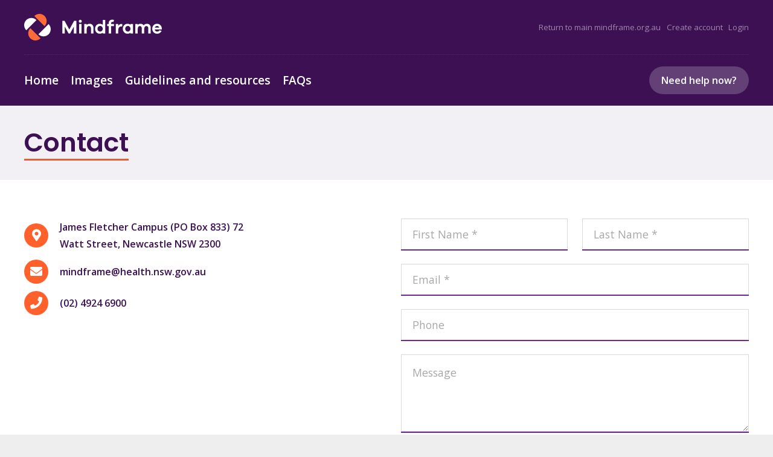

--- FILE ---
content_type: text/html; charset=utf-8
request_url: https://www.google.com/recaptcha/api2/anchor?ar=1&k=6LcpVCUjAAAAAIdruI44JzbrpRpipNQBahwYJXEg&co=aHR0cHM6Ly9taW5kZnJhbWVpbWFnZXMub3JnLmF1OjQ0Mw..&hl=en&v=PoyoqOPhxBO7pBk68S4YbpHZ&theme=light&size=normal&anchor-ms=20000&execute-ms=30000&cb=qp6mbz2q45kc
body_size: 49671
content:
<!DOCTYPE HTML><html dir="ltr" lang="en"><head><meta http-equiv="Content-Type" content="text/html; charset=UTF-8">
<meta http-equiv="X-UA-Compatible" content="IE=edge">
<title>reCAPTCHA</title>
<style type="text/css">
/* cyrillic-ext */
@font-face {
  font-family: 'Roboto';
  font-style: normal;
  font-weight: 400;
  font-stretch: 100%;
  src: url(//fonts.gstatic.com/s/roboto/v48/KFO7CnqEu92Fr1ME7kSn66aGLdTylUAMa3GUBHMdazTgWw.woff2) format('woff2');
  unicode-range: U+0460-052F, U+1C80-1C8A, U+20B4, U+2DE0-2DFF, U+A640-A69F, U+FE2E-FE2F;
}
/* cyrillic */
@font-face {
  font-family: 'Roboto';
  font-style: normal;
  font-weight: 400;
  font-stretch: 100%;
  src: url(//fonts.gstatic.com/s/roboto/v48/KFO7CnqEu92Fr1ME7kSn66aGLdTylUAMa3iUBHMdazTgWw.woff2) format('woff2');
  unicode-range: U+0301, U+0400-045F, U+0490-0491, U+04B0-04B1, U+2116;
}
/* greek-ext */
@font-face {
  font-family: 'Roboto';
  font-style: normal;
  font-weight: 400;
  font-stretch: 100%;
  src: url(//fonts.gstatic.com/s/roboto/v48/KFO7CnqEu92Fr1ME7kSn66aGLdTylUAMa3CUBHMdazTgWw.woff2) format('woff2');
  unicode-range: U+1F00-1FFF;
}
/* greek */
@font-face {
  font-family: 'Roboto';
  font-style: normal;
  font-weight: 400;
  font-stretch: 100%;
  src: url(//fonts.gstatic.com/s/roboto/v48/KFO7CnqEu92Fr1ME7kSn66aGLdTylUAMa3-UBHMdazTgWw.woff2) format('woff2');
  unicode-range: U+0370-0377, U+037A-037F, U+0384-038A, U+038C, U+038E-03A1, U+03A3-03FF;
}
/* math */
@font-face {
  font-family: 'Roboto';
  font-style: normal;
  font-weight: 400;
  font-stretch: 100%;
  src: url(//fonts.gstatic.com/s/roboto/v48/KFO7CnqEu92Fr1ME7kSn66aGLdTylUAMawCUBHMdazTgWw.woff2) format('woff2');
  unicode-range: U+0302-0303, U+0305, U+0307-0308, U+0310, U+0312, U+0315, U+031A, U+0326-0327, U+032C, U+032F-0330, U+0332-0333, U+0338, U+033A, U+0346, U+034D, U+0391-03A1, U+03A3-03A9, U+03B1-03C9, U+03D1, U+03D5-03D6, U+03F0-03F1, U+03F4-03F5, U+2016-2017, U+2034-2038, U+203C, U+2040, U+2043, U+2047, U+2050, U+2057, U+205F, U+2070-2071, U+2074-208E, U+2090-209C, U+20D0-20DC, U+20E1, U+20E5-20EF, U+2100-2112, U+2114-2115, U+2117-2121, U+2123-214F, U+2190, U+2192, U+2194-21AE, U+21B0-21E5, U+21F1-21F2, U+21F4-2211, U+2213-2214, U+2216-22FF, U+2308-230B, U+2310, U+2319, U+231C-2321, U+2336-237A, U+237C, U+2395, U+239B-23B7, U+23D0, U+23DC-23E1, U+2474-2475, U+25AF, U+25B3, U+25B7, U+25BD, U+25C1, U+25CA, U+25CC, U+25FB, U+266D-266F, U+27C0-27FF, U+2900-2AFF, U+2B0E-2B11, U+2B30-2B4C, U+2BFE, U+3030, U+FF5B, U+FF5D, U+1D400-1D7FF, U+1EE00-1EEFF;
}
/* symbols */
@font-face {
  font-family: 'Roboto';
  font-style: normal;
  font-weight: 400;
  font-stretch: 100%;
  src: url(//fonts.gstatic.com/s/roboto/v48/KFO7CnqEu92Fr1ME7kSn66aGLdTylUAMaxKUBHMdazTgWw.woff2) format('woff2');
  unicode-range: U+0001-000C, U+000E-001F, U+007F-009F, U+20DD-20E0, U+20E2-20E4, U+2150-218F, U+2190, U+2192, U+2194-2199, U+21AF, U+21E6-21F0, U+21F3, U+2218-2219, U+2299, U+22C4-22C6, U+2300-243F, U+2440-244A, U+2460-24FF, U+25A0-27BF, U+2800-28FF, U+2921-2922, U+2981, U+29BF, U+29EB, U+2B00-2BFF, U+4DC0-4DFF, U+FFF9-FFFB, U+10140-1018E, U+10190-1019C, U+101A0, U+101D0-101FD, U+102E0-102FB, U+10E60-10E7E, U+1D2C0-1D2D3, U+1D2E0-1D37F, U+1F000-1F0FF, U+1F100-1F1AD, U+1F1E6-1F1FF, U+1F30D-1F30F, U+1F315, U+1F31C, U+1F31E, U+1F320-1F32C, U+1F336, U+1F378, U+1F37D, U+1F382, U+1F393-1F39F, U+1F3A7-1F3A8, U+1F3AC-1F3AF, U+1F3C2, U+1F3C4-1F3C6, U+1F3CA-1F3CE, U+1F3D4-1F3E0, U+1F3ED, U+1F3F1-1F3F3, U+1F3F5-1F3F7, U+1F408, U+1F415, U+1F41F, U+1F426, U+1F43F, U+1F441-1F442, U+1F444, U+1F446-1F449, U+1F44C-1F44E, U+1F453, U+1F46A, U+1F47D, U+1F4A3, U+1F4B0, U+1F4B3, U+1F4B9, U+1F4BB, U+1F4BF, U+1F4C8-1F4CB, U+1F4D6, U+1F4DA, U+1F4DF, U+1F4E3-1F4E6, U+1F4EA-1F4ED, U+1F4F7, U+1F4F9-1F4FB, U+1F4FD-1F4FE, U+1F503, U+1F507-1F50B, U+1F50D, U+1F512-1F513, U+1F53E-1F54A, U+1F54F-1F5FA, U+1F610, U+1F650-1F67F, U+1F687, U+1F68D, U+1F691, U+1F694, U+1F698, U+1F6AD, U+1F6B2, U+1F6B9-1F6BA, U+1F6BC, U+1F6C6-1F6CF, U+1F6D3-1F6D7, U+1F6E0-1F6EA, U+1F6F0-1F6F3, U+1F6F7-1F6FC, U+1F700-1F7FF, U+1F800-1F80B, U+1F810-1F847, U+1F850-1F859, U+1F860-1F887, U+1F890-1F8AD, U+1F8B0-1F8BB, U+1F8C0-1F8C1, U+1F900-1F90B, U+1F93B, U+1F946, U+1F984, U+1F996, U+1F9E9, U+1FA00-1FA6F, U+1FA70-1FA7C, U+1FA80-1FA89, U+1FA8F-1FAC6, U+1FACE-1FADC, U+1FADF-1FAE9, U+1FAF0-1FAF8, U+1FB00-1FBFF;
}
/* vietnamese */
@font-face {
  font-family: 'Roboto';
  font-style: normal;
  font-weight: 400;
  font-stretch: 100%;
  src: url(//fonts.gstatic.com/s/roboto/v48/KFO7CnqEu92Fr1ME7kSn66aGLdTylUAMa3OUBHMdazTgWw.woff2) format('woff2');
  unicode-range: U+0102-0103, U+0110-0111, U+0128-0129, U+0168-0169, U+01A0-01A1, U+01AF-01B0, U+0300-0301, U+0303-0304, U+0308-0309, U+0323, U+0329, U+1EA0-1EF9, U+20AB;
}
/* latin-ext */
@font-face {
  font-family: 'Roboto';
  font-style: normal;
  font-weight: 400;
  font-stretch: 100%;
  src: url(//fonts.gstatic.com/s/roboto/v48/KFO7CnqEu92Fr1ME7kSn66aGLdTylUAMa3KUBHMdazTgWw.woff2) format('woff2');
  unicode-range: U+0100-02BA, U+02BD-02C5, U+02C7-02CC, U+02CE-02D7, U+02DD-02FF, U+0304, U+0308, U+0329, U+1D00-1DBF, U+1E00-1E9F, U+1EF2-1EFF, U+2020, U+20A0-20AB, U+20AD-20C0, U+2113, U+2C60-2C7F, U+A720-A7FF;
}
/* latin */
@font-face {
  font-family: 'Roboto';
  font-style: normal;
  font-weight: 400;
  font-stretch: 100%;
  src: url(//fonts.gstatic.com/s/roboto/v48/KFO7CnqEu92Fr1ME7kSn66aGLdTylUAMa3yUBHMdazQ.woff2) format('woff2');
  unicode-range: U+0000-00FF, U+0131, U+0152-0153, U+02BB-02BC, U+02C6, U+02DA, U+02DC, U+0304, U+0308, U+0329, U+2000-206F, U+20AC, U+2122, U+2191, U+2193, U+2212, U+2215, U+FEFF, U+FFFD;
}
/* cyrillic-ext */
@font-face {
  font-family: 'Roboto';
  font-style: normal;
  font-weight: 500;
  font-stretch: 100%;
  src: url(//fonts.gstatic.com/s/roboto/v48/KFO7CnqEu92Fr1ME7kSn66aGLdTylUAMa3GUBHMdazTgWw.woff2) format('woff2');
  unicode-range: U+0460-052F, U+1C80-1C8A, U+20B4, U+2DE0-2DFF, U+A640-A69F, U+FE2E-FE2F;
}
/* cyrillic */
@font-face {
  font-family: 'Roboto';
  font-style: normal;
  font-weight: 500;
  font-stretch: 100%;
  src: url(//fonts.gstatic.com/s/roboto/v48/KFO7CnqEu92Fr1ME7kSn66aGLdTylUAMa3iUBHMdazTgWw.woff2) format('woff2');
  unicode-range: U+0301, U+0400-045F, U+0490-0491, U+04B0-04B1, U+2116;
}
/* greek-ext */
@font-face {
  font-family: 'Roboto';
  font-style: normal;
  font-weight: 500;
  font-stretch: 100%;
  src: url(//fonts.gstatic.com/s/roboto/v48/KFO7CnqEu92Fr1ME7kSn66aGLdTylUAMa3CUBHMdazTgWw.woff2) format('woff2');
  unicode-range: U+1F00-1FFF;
}
/* greek */
@font-face {
  font-family: 'Roboto';
  font-style: normal;
  font-weight: 500;
  font-stretch: 100%;
  src: url(//fonts.gstatic.com/s/roboto/v48/KFO7CnqEu92Fr1ME7kSn66aGLdTylUAMa3-UBHMdazTgWw.woff2) format('woff2');
  unicode-range: U+0370-0377, U+037A-037F, U+0384-038A, U+038C, U+038E-03A1, U+03A3-03FF;
}
/* math */
@font-face {
  font-family: 'Roboto';
  font-style: normal;
  font-weight: 500;
  font-stretch: 100%;
  src: url(//fonts.gstatic.com/s/roboto/v48/KFO7CnqEu92Fr1ME7kSn66aGLdTylUAMawCUBHMdazTgWw.woff2) format('woff2');
  unicode-range: U+0302-0303, U+0305, U+0307-0308, U+0310, U+0312, U+0315, U+031A, U+0326-0327, U+032C, U+032F-0330, U+0332-0333, U+0338, U+033A, U+0346, U+034D, U+0391-03A1, U+03A3-03A9, U+03B1-03C9, U+03D1, U+03D5-03D6, U+03F0-03F1, U+03F4-03F5, U+2016-2017, U+2034-2038, U+203C, U+2040, U+2043, U+2047, U+2050, U+2057, U+205F, U+2070-2071, U+2074-208E, U+2090-209C, U+20D0-20DC, U+20E1, U+20E5-20EF, U+2100-2112, U+2114-2115, U+2117-2121, U+2123-214F, U+2190, U+2192, U+2194-21AE, U+21B0-21E5, U+21F1-21F2, U+21F4-2211, U+2213-2214, U+2216-22FF, U+2308-230B, U+2310, U+2319, U+231C-2321, U+2336-237A, U+237C, U+2395, U+239B-23B7, U+23D0, U+23DC-23E1, U+2474-2475, U+25AF, U+25B3, U+25B7, U+25BD, U+25C1, U+25CA, U+25CC, U+25FB, U+266D-266F, U+27C0-27FF, U+2900-2AFF, U+2B0E-2B11, U+2B30-2B4C, U+2BFE, U+3030, U+FF5B, U+FF5D, U+1D400-1D7FF, U+1EE00-1EEFF;
}
/* symbols */
@font-face {
  font-family: 'Roboto';
  font-style: normal;
  font-weight: 500;
  font-stretch: 100%;
  src: url(//fonts.gstatic.com/s/roboto/v48/KFO7CnqEu92Fr1ME7kSn66aGLdTylUAMaxKUBHMdazTgWw.woff2) format('woff2');
  unicode-range: U+0001-000C, U+000E-001F, U+007F-009F, U+20DD-20E0, U+20E2-20E4, U+2150-218F, U+2190, U+2192, U+2194-2199, U+21AF, U+21E6-21F0, U+21F3, U+2218-2219, U+2299, U+22C4-22C6, U+2300-243F, U+2440-244A, U+2460-24FF, U+25A0-27BF, U+2800-28FF, U+2921-2922, U+2981, U+29BF, U+29EB, U+2B00-2BFF, U+4DC0-4DFF, U+FFF9-FFFB, U+10140-1018E, U+10190-1019C, U+101A0, U+101D0-101FD, U+102E0-102FB, U+10E60-10E7E, U+1D2C0-1D2D3, U+1D2E0-1D37F, U+1F000-1F0FF, U+1F100-1F1AD, U+1F1E6-1F1FF, U+1F30D-1F30F, U+1F315, U+1F31C, U+1F31E, U+1F320-1F32C, U+1F336, U+1F378, U+1F37D, U+1F382, U+1F393-1F39F, U+1F3A7-1F3A8, U+1F3AC-1F3AF, U+1F3C2, U+1F3C4-1F3C6, U+1F3CA-1F3CE, U+1F3D4-1F3E0, U+1F3ED, U+1F3F1-1F3F3, U+1F3F5-1F3F7, U+1F408, U+1F415, U+1F41F, U+1F426, U+1F43F, U+1F441-1F442, U+1F444, U+1F446-1F449, U+1F44C-1F44E, U+1F453, U+1F46A, U+1F47D, U+1F4A3, U+1F4B0, U+1F4B3, U+1F4B9, U+1F4BB, U+1F4BF, U+1F4C8-1F4CB, U+1F4D6, U+1F4DA, U+1F4DF, U+1F4E3-1F4E6, U+1F4EA-1F4ED, U+1F4F7, U+1F4F9-1F4FB, U+1F4FD-1F4FE, U+1F503, U+1F507-1F50B, U+1F50D, U+1F512-1F513, U+1F53E-1F54A, U+1F54F-1F5FA, U+1F610, U+1F650-1F67F, U+1F687, U+1F68D, U+1F691, U+1F694, U+1F698, U+1F6AD, U+1F6B2, U+1F6B9-1F6BA, U+1F6BC, U+1F6C6-1F6CF, U+1F6D3-1F6D7, U+1F6E0-1F6EA, U+1F6F0-1F6F3, U+1F6F7-1F6FC, U+1F700-1F7FF, U+1F800-1F80B, U+1F810-1F847, U+1F850-1F859, U+1F860-1F887, U+1F890-1F8AD, U+1F8B0-1F8BB, U+1F8C0-1F8C1, U+1F900-1F90B, U+1F93B, U+1F946, U+1F984, U+1F996, U+1F9E9, U+1FA00-1FA6F, U+1FA70-1FA7C, U+1FA80-1FA89, U+1FA8F-1FAC6, U+1FACE-1FADC, U+1FADF-1FAE9, U+1FAF0-1FAF8, U+1FB00-1FBFF;
}
/* vietnamese */
@font-face {
  font-family: 'Roboto';
  font-style: normal;
  font-weight: 500;
  font-stretch: 100%;
  src: url(//fonts.gstatic.com/s/roboto/v48/KFO7CnqEu92Fr1ME7kSn66aGLdTylUAMa3OUBHMdazTgWw.woff2) format('woff2');
  unicode-range: U+0102-0103, U+0110-0111, U+0128-0129, U+0168-0169, U+01A0-01A1, U+01AF-01B0, U+0300-0301, U+0303-0304, U+0308-0309, U+0323, U+0329, U+1EA0-1EF9, U+20AB;
}
/* latin-ext */
@font-face {
  font-family: 'Roboto';
  font-style: normal;
  font-weight: 500;
  font-stretch: 100%;
  src: url(//fonts.gstatic.com/s/roboto/v48/KFO7CnqEu92Fr1ME7kSn66aGLdTylUAMa3KUBHMdazTgWw.woff2) format('woff2');
  unicode-range: U+0100-02BA, U+02BD-02C5, U+02C7-02CC, U+02CE-02D7, U+02DD-02FF, U+0304, U+0308, U+0329, U+1D00-1DBF, U+1E00-1E9F, U+1EF2-1EFF, U+2020, U+20A0-20AB, U+20AD-20C0, U+2113, U+2C60-2C7F, U+A720-A7FF;
}
/* latin */
@font-face {
  font-family: 'Roboto';
  font-style: normal;
  font-weight: 500;
  font-stretch: 100%;
  src: url(//fonts.gstatic.com/s/roboto/v48/KFO7CnqEu92Fr1ME7kSn66aGLdTylUAMa3yUBHMdazQ.woff2) format('woff2');
  unicode-range: U+0000-00FF, U+0131, U+0152-0153, U+02BB-02BC, U+02C6, U+02DA, U+02DC, U+0304, U+0308, U+0329, U+2000-206F, U+20AC, U+2122, U+2191, U+2193, U+2212, U+2215, U+FEFF, U+FFFD;
}
/* cyrillic-ext */
@font-face {
  font-family: 'Roboto';
  font-style: normal;
  font-weight: 900;
  font-stretch: 100%;
  src: url(//fonts.gstatic.com/s/roboto/v48/KFO7CnqEu92Fr1ME7kSn66aGLdTylUAMa3GUBHMdazTgWw.woff2) format('woff2');
  unicode-range: U+0460-052F, U+1C80-1C8A, U+20B4, U+2DE0-2DFF, U+A640-A69F, U+FE2E-FE2F;
}
/* cyrillic */
@font-face {
  font-family: 'Roboto';
  font-style: normal;
  font-weight: 900;
  font-stretch: 100%;
  src: url(//fonts.gstatic.com/s/roboto/v48/KFO7CnqEu92Fr1ME7kSn66aGLdTylUAMa3iUBHMdazTgWw.woff2) format('woff2');
  unicode-range: U+0301, U+0400-045F, U+0490-0491, U+04B0-04B1, U+2116;
}
/* greek-ext */
@font-face {
  font-family: 'Roboto';
  font-style: normal;
  font-weight: 900;
  font-stretch: 100%;
  src: url(//fonts.gstatic.com/s/roboto/v48/KFO7CnqEu92Fr1ME7kSn66aGLdTylUAMa3CUBHMdazTgWw.woff2) format('woff2');
  unicode-range: U+1F00-1FFF;
}
/* greek */
@font-face {
  font-family: 'Roboto';
  font-style: normal;
  font-weight: 900;
  font-stretch: 100%;
  src: url(//fonts.gstatic.com/s/roboto/v48/KFO7CnqEu92Fr1ME7kSn66aGLdTylUAMa3-UBHMdazTgWw.woff2) format('woff2');
  unicode-range: U+0370-0377, U+037A-037F, U+0384-038A, U+038C, U+038E-03A1, U+03A3-03FF;
}
/* math */
@font-face {
  font-family: 'Roboto';
  font-style: normal;
  font-weight: 900;
  font-stretch: 100%;
  src: url(//fonts.gstatic.com/s/roboto/v48/KFO7CnqEu92Fr1ME7kSn66aGLdTylUAMawCUBHMdazTgWw.woff2) format('woff2');
  unicode-range: U+0302-0303, U+0305, U+0307-0308, U+0310, U+0312, U+0315, U+031A, U+0326-0327, U+032C, U+032F-0330, U+0332-0333, U+0338, U+033A, U+0346, U+034D, U+0391-03A1, U+03A3-03A9, U+03B1-03C9, U+03D1, U+03D5-03D6, U+03F0-03F1, U+03F4-03F5, U+2016-2017, U+2034-2038, U+203C, U+2040, U+2043, U+2047, U+2050, U+2057, U+205F, U+2070-2071, U+2074-208E, U+2090-209C, U+20D0-20DC, U+20E1, U+20E5-20EF, U+2100-2112, U+2114-2115, U+2117-2121, U+2123-214F, U+2190, U+2192, U+2194-21AE, U+21B0-21E5, U+21F1-21F2, U+21F4-2211, U+2213-2214, U+2216-22FF, U+2308-230B, U+2310, U+2319, U+231C-2321, U+2336-237A, U+237C, U+2395, U+239B-23B7, U+23D0, U+23DC-23E1, U+2474-2475, U+25AF, U+25B3, U+25B7, U+25BD, U+25C1, U+25CA, U+25CC, U+25FB, U+266D-266F, U+27C0-27FF, U+2900-2AFF, U+2B0E-2B11, U+2B30-2B4C, U+2BFE, U+3030, U+FF5B, U+FF5D, U+1D400-1D7FF, U+1EE00-1EEFF;
}
/* symbols */
@font-face {
  font-family: 'Roboto';
  font-style: normal;
  font-weight: 900;
  font-stretch: 100%;
  src: url(//fonts.gstatic.com/s/roboto/v48/KFO7CnqEu92Fr1ME7kSn66aGLdTylUAMaxKUBHMdazTgWw.woff2) format('woff2');
  unicode-range: U+0001-000C, U+000E-001F, U+007F-009F, U+20DD-20E0, U+20E2-20E4, U+2150-218F, U+2190, U+2192, U+2194-2199, U+21AF, U+21E6-21F0, U+21F3, U+2218-2219, U+2299, U+22C4-22C6, U+2300-243F, U+2440-244A, U+2460-24FF, U+25A0-27BF, U+2800-28FF, U+2921-2922, U+2981, U+29BF, U+29EB, U+2B00-2BFF, U+4DC0-4DFF, U+FFF9-FFFB, U+10140-1018E, U+10190-1019C, U+101A0, U+101D0-101FD, U+102E0-102FB, U+10E60-10E7E, U+1D2C0-1D2D3, U+1D2E0-1D37F, U+1F000-1F0FF, U+1F100-1F1AD, U+1F1E6-1F1FF, U+1F30D-1F30F, U+1F315, U+1F31C, U+1F31E, U+1F320-1F32C, U+1F336, U+1F378, U+1F37D, U+1F382, U+1F393-1F39F, U+1F3A7-1F3A8, U+1F3AC-1F3AF, U+1F3C2, U+1F3C4-1F3C6, U+1F3CA-1F3CE, U+1F3D4-1F3E0, U+1F3ED, U+1F3F1-1F3F3, U+1F3F5-1F3F7, U+1F408, U+1F415, U+1F41F, U+1F426, U+1F43F, U+1F441-1F442, U+1F444, U+1F446-1F449, U+1F44C-1F44E, U+1F453, U+1F46A, U+1F47D, U+1F4A3, U+1F4B0, U+1F4B3, U+1F4B9, U+1F4BB, U+1F4BF, U+1F4C8-1F4CB, U+1F4D6, U+1F4DA, U+1F4DF, U+1F4E3-1F4E6, U+1F4EA-1F4ED, U+1F4F7, U+1F4F9-1F4FB, U+1F4FD-1F4FE, U+1F503, U+1F507-1F50B, U+1F50D, U+1F512-1F513, U+1F53E-1F54A, U+1F54F-1F5FA, U+1F610, U+1F650-1F67F, U+1F687, U+1F68D, U+1F691, U+1F694, U+1F698, U+1F6AD, U+1F6B2, U+1F6B9-1F6BA, U+1F6BC, U+1F6C6-1F6CF, U+1F6D3-1F6D7, U+1F6E0-1F6EA, U+1F6F0-1F6F3, U+1F6F7-1F6FC, U+1F700-1F7FF, U+1F800-1F80B, U+1F810-1F847, U+1F850-1F859, U+1F860-1F887, U+1F890-1F8AD, U+1F8B0-1F8BB, U+1F8C0-1F8C1, U+1F900-1F90B, U+1F93B, U+1F946, U+1F984, U+1F996, U+1F9E9, U+1FA00-1FA6F, U+1FA70-1FA7C, U+1FA80-1FA89, U+1FA8F-1FAC6, U+1FACE-1FADC, U+1FADF-1FAE9, U+1FAF0-1FAF8, U+1FB00-1FBFF;
}
/* vietnamese */
@font-face {
  font-family: 'Roboto';
  font-style: normal;
  font-weight: 900;
  font-stretch: 100%;
  src: url(//fonts.gstatic.com/s/roboto/v48/KFO7CnqEu92Fr1ME7kSn66aGLdTylUAMa3OUBHMdazTgWw.woff2) format('woff2');
  unicode-range: U+0102-0103, U+0110-0111, U+0128-0129, U+0168-0169, U+01A0-01A1, U+01AF-01B0, U+0300-0301, U+0303-0304, U+0308-0309, U+0323, U+0329, U+1EA0-1EF9, U+20AB;
}
/* latin-ext */
@font-face {
  font-family: 'Roboto';
  font-style: normal;
  font-weight: 900;
  font-stretch: 100%;
  src: url(//fonts.gstatic.com/s/roboto/v48/KFO7CnqEu92Fr1ME7kSn66aGLdTylUAMa3KUBHMdazTgWw.woff2) format('woff2');
  unicode-range: U+0100-02BA, U+02BD-02C5, U+02C7-02CC, U+02CE-02D7, U+02DD-02FF, U+0304, U+0308, U+0329, U+1D00-1DBF, U+1E00-1E9F, U+1EF2-1EFF, U+2020, U+20A0-20AB, U+20AD-20C0, U+2113, U+2C60-2C7F, U+A720-A7FF;
}
/* latin */
@font-face {
  font-family: 'Roboto';
  font-style: normal;
  font-weight: 900;
  font-stretch: 100%;
  src: url(//fonts.gstatic.com/s/roboto/v48/KFO7CnqEu92Fr1ME7kSn66aGLdTylUAMa3yUBHMdazQ.woff2) format('woff2');
  unicode-range: U+0000-00FF, U+0131, U+0152-0153, U+02BB-02BC, U+02C6, U+02DA, U+02DC, U+0304, U+0308, U+0329, U+2000-206F, U+20AC, U+2122, U+2191, U+2193, U+2212, U+2215, U+FEFF, U+FFFD;
}

</style>
<link rel="stylesheet" type="text/css" href="https://www.gstatic.com/recaptcha/releases/PoyoqOPhxBO7pBk68S4YbpHZ/styles__ltr.css">
<script nonce="sHze_qI_5aTuiDIOUdvXvw" type="text/javascript">window['__recaptcha_api'] = 'https://www.google.com/recaptcha/api2/';</script>
<script type="text/javascript" src="https://www.gstatic.com/recaptcha/releases/PoyoqOPhxBO7pBk68S4YbpHZ/recaptcha__en.js" nonce="sHze_qI_5aTuiDIOUdvXvw">
      
    </script></head>
<body><div id="rc-anchor-alert" class="rc-anchor-alert"></div>
<input type="hidden" id="recaptcha-token" value="[base64]">
<script type="text/javascript" nonce="sHze_qI_5aTuiDIOUdvXvw">
      recaptcha.anchor.Main.init("[\x22ainput\x22,[\x22bgdata\x22,\x22\x22,\[base64]/[base64]/[base64]/bmV3IHJbeF0oY1swXSk6RT09Mj9uZXcgclt4XShjWzBdLGNbMV0pOkU9PTM/bmV3IHJbeF0oY1swXSxjWzFdLGNbMl0pOkU9PTQ/[base64]/[base64]/[base64]/[base64]/[base64]/[base64]/[base64]/[base64]\x22,\[base64]\\u003d\\u003d\x22,\x22wosEOzE0wrkOIMKMw5rCv2XDmnPCrBXCkMOww6d1wrHDjsKnwr/CkRVzasO/[base64]/CcKsaMKAVsOgwrwKZ8ONLFMgdMKhw5PCvsOzwoTCocKAw5PCvMOkB0lpIlHChcOBLXBHfhwkVQtMw4jCosKGHxTCu8OOGXfClH1wwo0Qw47Cu8Klw7d/PcO/wrMoXATCmcOcw5lBLSTDu2R9w5DCg8Otw6fChSXDiXXDi8KjwokUw6IPfBYKw5DCoAfCnsKNwrhCw7HCk8OoSMOiwqVSwqxCwpDDr3/DlMOLKHTDtMOQw5LDmcOpZcK2w6liwp4eYW8XLRtfDX3DhX5twpMuw5HDjsK4w4/[base64]/[base64]/w78Rw6LCixzDsDDDlsOiw5nClwvCmsOewrfDvWHDq8Odwq/CnsKxwq3Dq1MmTsOKw4ohw5HCpMOMYVHCssODcH7Drg/Dlh4ywrrDkA7DrH7DgcKqDk3Cq8KJw4FkScKSCQINPxTDvnEcwrxTLyPDnUzDrsO4w70nwqZQw6FpFMONwqppC8KNwq4uTxIHw7TDmMOnOsODUzknwoFTbcKLwr5JLwhsw77DvMOiw5YIT3nCisOgGcOBwpXCpMKPw6TDnA/CqMKmFi/Dnk3CiGPDuSN6E8KvwoXCqTvDpyAyaTfDnSUfw4jDp8O5D3Now6Z/wqocw6PDicOGw7EqwpIJwoHDpMKNGcO8Z8KrMcKKwrLCiMKSwrsxXcOqAGRbw7/[base64]/[base64]/DtEMUb3EAw6wWwrcqO0IdesOyXMKyKjTDhcOmwrLCgW19O8KvVXQVwpHDqcKRPMKNacKswr9cwpTCpTcQwqERYnXDiUU4w6kCMUbCj8OTRD5aZnDDjMOMZwjCuRbDpzVRWiFwwq/Dl3LDq1R/[base64]/YUHCvjZbwol9w4vDiMOQa8K0AsKiw41Fw61CF8K4wqfCvcKiaVLCjFLDsCkowq7DhAdlDsKfaj5QG2JJwpnCncKFJWx0cEjCtsOvwqhpw4/CncKnfMO/fsKGw7LCiShJPXTDvQYzw7oSw6XDnsOzazddwqrCkW9Bw6jCicOCT8OufcKpcShQw4jDqRrCkF/CvFlWd8Osw7MSV3MJwrl8bTTCvC9IdsKDwo7CmgJPw6fDjzrDlMO5wrTCmwTDh8KiY8K7w7nCv3DDrsOIwojDjx/Cvw4DwpsFwrNJJwrCoMKiw6XDhMOPDcO5BmvDj8OPfwdpwoYmGGjDsyvCtQoVEsO9QWLDgGTCksKLwpXClsK5djYzwrTDgcKPwowLw7kew7bDtTXCs8Kjw4s4w7Zjw6hiwq5zPMOrJkTDpcOnwpHDuMOeZMKiw73Do0wfccOkLG/DilddccKNCMOpwqlac39VwoxuwrTCksOqWE/[base64]/DkMOewqgiJcKQLMOjeMOBLXZqOCvCi8OsJsKxw4nDo8Kow6DCr3s8w5fCtWYiOVHCsUTChG7CoMOFdEHCj8ORPUsEw4HCvMKHwrVMD8Kqw5Isw7wCwpsqNQt1KcKCwr1Two7CpkDDpsKILS/[base64]/CisK3aMKzBVxQTxvDiXxEwpvDt0BRKMKXw4Z5wpQVw5p2wqcfYH5OKMOXaMOfw6pQwqRZw7TDi8KxMsKSwpAEDB4IRMKvwr1lBCIcaRIXwr/[base64]/W8OScwjCisOjDyIsw7cZwrPDicODw7HCtcO3wprCojtZwrXCp8KbwrB5wrrDniBWwrrDqsKJw6RTw5E2N8KQWcOuw5zDjgRQBzJ1wrLDt8K/wr/CkGXDp0vDlwrCqz/CqxXDmXEowpsPHBXCqcKfw4jDkcKjw4Z6WxjDjsKRw6/DvRpZNMKiwp7CpGF1w6BwXAJxwoh7IXnCmkwww7AUDVJgwojCvlsvw6lGPsKzaTzDnmLCg8O9w5XDicKNV8O3wpcYwpHCrMKOwrtSdMO0wpjCqMKpFcKqIB7DgMKUByrDsXNLLMKmwrLCncOkacKBeMKdwpPDnhvDoBfDsBnCqR/CvsOoPCgXw6NHw4fDmcKWNFzDj3nCtAUgw7jCtcKTEcKSwpADwrlfw5zCn8KWecOXCVzCvsKxw7zDtCXCr0zDjcKMw5wzC8KdY0AXZ8K0LcKlAcK0MU4mI8OrwoYuHCXCk8KbXcK5w6EdwooCTHJ8w4JgwpfDlMK8UcKUwqcVw6/DkcKMwqPDvkwsdsK+wonDjAzCmsO9w4lMwrVzwq7DjsO3w7rCiyV/w5diwpkMw5fCox/DmXd9Q3d5FcKWw6cnd8O5w7zDvkjDg8Ohw7hlTMOnXXPClsKkJgQ0aCMSwqs+wrVldWTDhcOFY0HDnsKfMlQEwohpT8Osw6zClR7Cq37CuwbDr8KQwqjCs8OFccODfn/DlStpwpoWN8Ofwrg0wrEWFMO8WgTDicKtP8Kew5/DusO9VkUWIMKHwobDuFRjwo/CimHCh8OTB8OGUCPCgBrDpwjDtMO+DlrDlAw5wqhDGFh6GsOZw5k+AsKnw4/CoWPCky7DqMKqw6LDmDJww5fDgRl4N8KCwqzDgxvCuA5bw6XCulkLwoHCkcKRYMOOdcKaw4HCg216divDhEVfwqBidSjCtys9wozCo8KJZEATwo5CwrR9wocTw7czHcODWcOJwo9kwogkekPDvVMgG8OjworCrBpNwoJ2wo/CisOjR8KLLsO3CGhVwoBrwpLCgsKxW8KRITZ9ecOWD2TDvkzDslHCssKtb8O5w7UhIsOewo/[base64]/CkDECOBrCkBwLwo3DjMO3RkPDoR57w5XCrcKjwrDCi8O/WiFIeCFLHMOewpEgCsOoITldw54JwpnCqWnDmMOHw78yRWIbwoN9w49nw5nDiQzCgcO9w6YlwqwSw7/DlGdZOmjDqAvCuWklHAoEScK3wqtoUsOywonClMK/[base64]/w6nDq2R4w7w0QsKRRcKffRfCiQt6wqkUcDHCslbDhcOWw53ChVBvbj3DhQUdf8OUwpBlGhFdfGtgV1tiEGjCk1/[base64]/DnsOKLT0LRDhFw5toJsODJsKPBjlyW2IPw4TDn8KNw6RfwpbCqwJSwpEjwoXClCvCiSlMwrnDgSjCosKsWwp1Ih3CmcKResO6wqYZb8Kmw6rCnTjCmcOtI8O9EHvDogwfwp/[base64]/ChcOfw6DDr8KpVyHCqHXCocKVHcOcwoNlV0XDllHCp2YhNsO1w4VfZsKkbADCsVzDkCUSw5YIPE7DucKjwqlpwoDDkwfCiWFfDV5kKMO8Biwmw490F8KJw6JKwqZ8Vjsuw74Ow6DCg8OgO8OCw4zCngrDimMAZkDDocKMAS5bw7/CozvCgMKlwpsXbDnDjMKvb3vCqMKhHn8ha8KxbsO8w6gUTlPDqsOMw6vDuzDCncOmYMKEc8KcUcOjYAstDMKFwoDDqFs1wq0sH37Dnz/DnRbCnsOUIQtFw4PDpcKGwpLCk8Oiwpxnwrlowponw78ywpM6wpjCjsK7w4lrw4U8Q2jDiMKwwrc5wr5kw55rOMOyM8KTw73CisOjw4YUCm/DiMOew57DvnnDu8ODw47CtcOLwr8AC8OMbcKAY8O7UMKPwqEoKsO0TRkaw7TDtRAvw6VUw6bCkT7DscOJQcO+GSHDgsKtw7HDpy9kwpoXOk8lw6EUcsKlO8OMw75lOlBiwqcbP1vDsxY/S8OyeSsbd8KRw4LCkARjJsKBesKAdMOIAxXDj1/[base64]/CncKfwoPCoUx3w4UVcDjClsKfJXdowpfClsKdSiJ8bUfDk8OowoMzw5HDnMOkV2tCw4UZdMOJC8KxBADCtHcdw5cBwqrDr8KZEcO4eyEfw7bCqDhOw7zDpcO7wpbDvEoqeD3DlMKuw4w+OFhGGcKtPBgpw6hrwpoBcwPDvMOhIcOCwrpVw4UGwqYnw7l5wpYzw4/DpA/CiUAhG8OWOBkrbMOpG8O5AyHCtysDDGVBJy4kB8K8wrVRw5QiwrHCjcO6L8KJDcOew6XChcOPVXDDrsKSwrjDjAwKw51zw6HCv8Ojb8KyHcKHASZVw7Z2XcOGTWpCwo3CqgXDmhx3w6tvMzvDt8KoOG9nMxPDh8OQwqQmNcK4wonCmcKIw5nDrwZYa3PCk8O/wrfDvQ58wqjDpMOTw4cMw6HDrsKXwoDCgcKKDwgIwrTCvmXDmAphw7nCrcKDw5Uqd8KIw5lLGsKAwrVcasKFwr7CrcKVeMOnE8Khw4rCg1zDmMKcw7J0SsORKMOvIsODw7PDvMOlFMOvdVLDoSd9w7Ffw73DhMOKBcO/AsOBP8OTHVtXWEnCmTTCgcKHKRRcw48BwoHDk1NRHiDCkR1+WcO/D8OwworDvMKQwqPDtxLCpW7CiUlaw4TDtXXChMO9w57DhS/DqcOmwoEHw4Msw4Zfw7dpB3rCtETCpmlkw7fCvQxkM8OcwoM2wq5nK8K1wr/[base64]/DphhOw4UGHxpfFF1swpMmCFQSOx5WTmjDlwBfw5/CtAvDvMKLwo7Cuyd6elInwo7DhSbCu8O1w61aw41Aw7XDisKnwp4idFzCoMK6w4gHwpB1wrjClcK0w5/DmkNiWR5Aw5l1FC0/ewvDg8KLwqhqaXNKLG8kw77CsBHDjj/DgArCmnzDtsK/[base64]/DlBXCsk/CoMKnwrc7c1gFDgbDgMO6woDDrF/CkMK9bMODLys4GcKfwoFtQ8Oiwp8DH8OzwpNSCMOEEsOPwpI7PMKWHMK0wpzCh3cuwogGSTjDpk3ClsKbwpzDjXA1LzXDvsO5w54gw4/CtsOUw7jDuXHCsRUwAkwsGMOgwrd0aMOaw5LCiMKcfcKyH8KjwqAFwr/DiH7CicKKbzERXQ/DlMKLLsOcwrbDk8ORagDCkTvDvk5WwqjDkMOqw48Iwr/CmCTDtWfDvTlESmITDcKRScOQSMOsw6IvwqAJJCjDjnE6w4NcEh/DjsOOwp1gSsKHwo4Df10VwppVw4FuEcOzYgvDo20ZWsOyLj0/[base64]/DrgjCiSxQw7RyN3rDj8Kywod6clpbK8Klwq82SMKESEtSwqM5wpMlWCjCosOuw5LDq8OVOQRpwqDDj8KZwqLDmA3DjXHDrnLCvsOUwpNxw4oBw4XDsj7CuzQjwpEnYyDDicOpIh/Du8O0PDbCmcOxesKffynDtsKew5/Cglw4N8Kmw4/CkAQTwoZxw7vDlTErwpkCWAQrVsOJwpwAw4cEw7BoL0lqw4kIwrZ6U15rJcOFw4DDuloZw6RLVxcaQXTDucOxw65zY8KZB8OQNMODA8Kcwq7ChCx2w7/Cp8K5DMKFw4cUAsKkeTpSHXVtwqVkwpx3OcOld2HDtAc7JcOlwr/Dt8OTw6w+GV7DqcOpUWZWNcKAwpjCs8KuwoDDosOXworDo8O9w6rCmkxHa8Kow4cpJH9Ww4zDi13DkMKdw5rCocOuVMObw7/[base64]/[base64]/w60OEsKudEpHwppow4VeEcKgw6rDl2wiVsKuWSZFwrLDh8O/wrMOw40Cw6QwwpDDq8KAT8OiTsO6wq9sw7jCn3nChsKBC2Z1RcOyFMKmDHBUTFPChcOEX8O/w5UvJcOCwqJhwphhwp9ua8OUwpLCtMOuwpgHF8KiWcOYfz/DuMKlwrbDvMKUwonConJzI8K8wqXDq1I0w4zDqsOUDcO5w73DhMOOTnYUw73CpwYlw77CpsKLfFE2X8OuSTrDv8OVwpnDiVwEMsKOL13Dt8KnQCMNaMODTTNgw5fCoVQvw5lcJGzDncKCwqjDpsOhw5/Dt8O7dMOuw4HCr8OOfcOfw6fCs8KxwrvDskA3OMObw5PDpcOgw68ZO2csVcOXw4HDtBpUw6txwqDCqEt5wrjCh2LCnsK9w5zDn8Oaw4LCkMKCe8KQDsKoX8OJw7dTwoplw4l0w6zCj8OOw4ggJ8KeQ2rCngXCrADCpMK7w4TCj0/CksKXaQ1McgvCrRHDt8KvWMK4dyDDpsK6KC93esOKKF7CpsK3bcOTwrRZcFITw5DDh8KUwpfCrCgLwoLDpcK1NMKgJMO9ARTDuWhyTyvDhk3CjD/DhzcYwo0xD8OSw55cB8OJY8KuNMObwrpJBRLDuMKdwpJ6EcO3wrlowqXClC11w7/DgzlVfmIEVQzClMOnw6xzwrrDs8Ouw71gw4HDnGEFw6IjZMKJWsO2W8KiwpHCmcKiEj7Cl19KwpcxwolLwpNBwpgAM8OdwpPDlTIoG8KwWkDDoMOTITnDs21eVXbDrjPDt07Dn8K0wqJYw7d0KCTCqQsOwp/DncKAwro3O8KHPBrCpTvDhcKkwpwYXMO1w4pIdMOWwrjChMKCw6vDk8KzwqN2wpcKAsOUw44tw7nCuGVePcOXwrPCtw5+wp/Cv8O3IBlaw4xywobCr8KPwr4PfcKuwrUSwpTDisOeEMKYBsOww4kKHxjCoMOFw6xnLSbCm2vCrXgTw4fCqRYfwo7Ch8OPA8KGAA1BwofDosKde0nDo8KoKmbDiU3DnzPDtAMvXMOfA8KpRMObw6pcw70Qw7jDo8OKwqrCtQrDksK3w6Uyw5TDg2/DknNTZEogCTzCo8Kowqo5KsOZwq5swqg3wqIETMK4w6HDgsK3YC9QPMO0wotTw7zCgiROFsOOXiXCvcKnM8KwVcOJw5ZRw6JncMO/bMKaPcOLw7HDiMKMw67CjMO5egTCgMOGw4YTw5TDlwptwr92w6jDpRdRw47CvHxJw5/Dg8KpNVc9MsKQwrV1bmrDvUzDn8KqwroxwrnCsETDisK/[base64]/[base64]/w7DCnwjCvMKSZ8OxwpQYXX/[base64]/w7TDtVIpGMOyOMKnw74QwrLDkk3DigQRw5bDvcK/cMOrKsOhw5BXwp5KdMKEEigkw7MEDgbDtcKnw75JGcODwrvDtXtvMsODwojDuMONw5rDhVEdU8KaCsKGwrM6IE8Rw64GwrnDicO3w6wYUxPCpgfDjcKAwpN0wqhvwpHCrSULLcOYSi5Awp7Dp2/[base64]/Co8Kvw6QxGFzChDPDs1JXGcOzwp/DsRpbwr3CqcOTOVIZw73CtMO3YVfCvSglw71Ga8KgWcKxw7XChXLDn8Ktw73CpcKRw7hYL8OIwrbCkDcvwoPDr8OUfyXCvy81WgTCvFrCs8Okw51uCRbDm2/[base64]/[base64]/Cm8OHA8KTw50MFXrCuExBEzfDnMODFBrCvlTDkxh4wrFufBvCkE9vw7zDlQkiwobCtcOXw7rCiD7DsMKOw7VEwrbChMOVw6Zgw79cwpfChx3Cs8OYLxZLX8KQHisrAcOIwr3Ci8Ocw7/Dn8K1w6vCv8KLckvDuMODwo3Dm8OwAk02woZdNhN+AsOCN8OLHcKswrd0wqVkFU5Qw4HDiWJywo0vwrbClREcwqXCj8OqwqDCoC9Hfn9Zcz/CncKWDwcFwqpXe8Oyw6xjfsOIKcKWw47DuzLDh8ONw4PCiQBywqLDhTHCjcKnRsKvw53ChjtGw59FPsOIw5caD2HDukAccMKVwo7DqsOLwo/CsB5xwo4FCRPDpBHClGLDt8OcQjpuw47DsMO2wrzCu8KTwpnDksOgIyvDv8ORw73DjiVWwrPChyLDocO8XMOEwo/[base64]/CkcKCL24YeMO0w6l+GkhzwrJ8wotKKAo+w5/CigzDi0AIWsKtVhnCrsKmGVFkbVjDqMOXwoXDiQQSD8O3w7vCsGNbBU7CuQvDimoAwp5qKMKXw67CtcKSGwMww4zCoQjCrQRmwr95w4TDsEQ6ZBU+worCmcK6DMKJCB/CowTDi8KqwrLDmH9ZZ8KcblTDqj7CqsOXw6JfGyjClcK9MDgoIlfDqsOQwpo0w5TDiMOlwrfCq8O5w7PDuTXCtUYiB0pswq3CvcOnUG7DisOmwrc5woDDocOEwo/ClcOjw7jCoMOxwprCpMKLDcOvbMK1wovDm3hnw7vCuSowWMOlCBkzHMO0w5oMwpNKw4vCosOGF0o8wp8rZsObwpx3w7/[base64]/CrULCmcOYwpFvw5skacKCPsOqWMK6w5BJYkjDoMK5w4VPG8O1VwbCv8KlwqfDu8ONYRHCtmRebsK9w6/[base64]/[base64]/w7fDozNhV3VRVsKWwpAWRijCgybDuxzCtsK3KsKMw6AJfMKpKcKjXcKXbns3EsOYCnMsPwHCq3TDkRRQB8Ojw4DDt8O2w6kwEETDrEAcwoDDlxDCv3hrwqDDhMKqVj/Dj2PCi8OkeGXDgCzCq8OvE8KMQ8O0w5HCu8KYwrsHwqrDtMOXX3nChz7Crk/Cq2Ffw4LDom4Da1gpH8KSYcKVw6jCocOZQ8Odw4xFLsOZw6LDmMKMw7jCgcK2woXCvWLCmQjCuFhnNVHDnAbCiQDCucOILMKvfmx7FHPCh8OoFy7DisK7w4/Cj8OjOT1owqLDsQ7DhcKaw5xfw4IcKMKZGsKQTsK4YjLDsnzDocOtIhg8w5lZwo8pwoDDrHVka2MoQMOQw4FNOQrCn8KWB8KgHcKzwo1jw7XDgnDCgl/Dmw3DpsKnG8KeCVRtNxhkQcOCHcKlJMKgMXpFwpLCjS7CvMKLb8K1wp3DpsOIwrg/F8O/wp/CsA7CksKjwpvCqiNzwp1+w6bCgMK+wq3CpDjDsEJ7wr3Cr8Odw68owr7CrAMAwpXDjUJ+OMOzOcOfw4hzw4Q2w5DCr8OfOwddw6tww5DCuHzDsGbDr1LCmWEGw79QVMKGd2fDijYmW0VXT8OOwr/DhSAww73CvcOAw7DDsQYFGQtpw7rDjkrDt2MNPB5PYMKRwqsaVMOOwrnDkVoTa8OIwqXCnMO/XcOrGcKUwoBIVsOEOzoMUsOyw5vCj8KkwoVFw6FMcUrCs3vDksKswrDDs8KgHB5jIV0CEm7CnWbCiRbDuDRywrLCpF/CpQDCmMKQw6Q2wrhfbHhfEcKNw6vDhQ1Tw5DCmC0bwq3CgEMcwoUlw5Ftw7w9wrzCo8KeI8OqwolpXn59w6jDu3/CosKpFHdAwq7CpRQlBsKaJSc2CRpdNsOIwrzDrMKqcsKHwobDmibDiAXCrAJ0w43DtQzDnAPDq8O+YFsdwofDjjbDsijClMKCQSw3UsKpw5wPNTPDsMO3w4vCocKuQsKzwoUUSysFZ3HCjCPCmsO/McKRdmPCrTB6c8Kcw4xUw6lkwoTCpcOpwpbCo8K5AsOcPTrDucOcwp/CiFVlwqkUccKzwrx/bcOhF3LDr03CsAIYFMKdVTjDuMO0wprDujPCuwbCusKzbUNswrjCuyDCr3DCqwZ2AMKWZMKvJ2bDn8K/wq/CoMKOZxHDm0kHGsOHP8KPwpFww5zCvsOHGsKRw4HCvwjCvi/Cum4jUMKNEQMqw4rChyAWS8O0wprCgX3DrwhWwrZ4wo1gB1HChGXDi2rCuSPDu1/Dpz/Cj8OswqIww7Maw7bCumUAwoEAwrXCklHCvsKaw5zDvsOJZsO+wo1LBhUvwpvDjMO6w7EUwo/Dr8KZN3fDgjDCsxXCncORd8Kew4B7wqwHwpt/wptYw6ANw7vCosKJaMO0wonDmsKwYsKccsKIGcKzCsO/w7PCqXM1w6E2wrg7woHDikrDhEDCnyrDlWjDmRnCgwQFOWgJwpjCiz3DtcKBKxA2AA3DtcKmaC/DjQrDhwzCkcKQw4vCsMKzMWPDoj0PwoEYw5xhwoJgwqxJYMKTKmFzJnzCgcKnw49XwoEvFcOnwodcwqnDimnDhMKIc8K+wrrClMK0PsO5wrbCgsOsA8KLUsOVwovDu8KFw4RhwoQEw5/[base64]/DtMOGw4k8NGbCpsO7EwTDt2otwpPCoRbCqEjDhjUowqPDuRvDuSpbD2pIw7TCli/CtMK4WylmSsOlAlLCp8OOw6fDhj7ChsKke05Ww4piw51ITwbDvDfDtcOhwrE6w7TCpFXDmwpfwpXDgC9vP0oawooFwrrDoMO1w6kCw5hzYcOWVFobLT9za3TDqMO+w5E5wrcWw5bDs8OoL8KNUcKVH2TCvkrDlcOlZSY4Emxgw7l3BiTDtsK0WcKXwo/DilrCicKFwpvCksOQw4nDkn3CnMKuUg/DnMKhwrvCs8KlwrDCvMKoITPCji3DkcKRw6/[base64]/Ds8KgQsOaKsOdwppTw7xpaFXDqsKbwoDCqi0UYynCncOuXcK2w5hNwqPCqkp6T8O2PMKVP1bCvnJfIiXDqwnDkcOiwpoZNcKFW8K4wp9/EsKdLcONwrvCtj3CqcOAw6xvQMOTTjsaNcOlw6vCm8OOw5TCgXNLw6dpwrnCg38MFBl7w6/CvifDnV0xYjhAGkt/w57DvRJkKS5qcMK6w4Q+w7jCh8O+W8OuwqFqEcKfN8KuWHd+wrLDoSDDksKPwrjCgGvDjnTDsSw7XCRpR1ItScKcwpNEwrZ8DxYPw5bCox4Qw4nCtD9hwqgHf07Cj09Ww4zCr8KcwqxxO1zDiXzDtcObTcKMwqnDg3oPG8K4wrvCsMKgLHEVw4nCrsOebcOFwqvDvx/Do28XV8KgwoDDssOhSMKWwoQKw6YSCG7CnsKqIDllKgTCvmzDk8KIw5/[base64]/EcKAw43DtMK0OjFrw4rDrMKxw700X8Ohw6DCjSHDnMOYw5w+w6fDisK3wqvCkcKMw4PDmMK1w6Nxw7DCqcO9P0AwEsKLwqXDlcOEw68nAGAtwoVweHnCnA/[base64]/[base64]/w6/Cp8OSwqkJWG/[base64]/Cg8ObacORw5XDgMK6DsOIE8OqTTPDicKwVG3DqMKvD8OQTWvCssOjWcOpw75ucsKFw5LCqHVLwpc7XQUSwrjDjEDDlsKDwpHDlsKINy8rw6fDisOnwrTCuz/CkD5dw7FRacOvcsO+wqLCvcKiwrjCpnXCvcOmccKyAcKmwqzDhmlmckF5ecK5dMKKKcKuwrzCnsO5w5Ycw60xw4PDihI/wo/DkxjDrX7Cj0bCs2Qlw6TDpcKNIsOGwohkdQMDwp7DlcOxF1LDgExlwq5Bw4x7DcOCcgh3EMKvGjvClRJzwqtQwq/CosKrLsKTIMOww7hSw5PCgMOmRMKgC8O0EsKeNUZ5wq3CocKECQLCvk/CvcKxUkQPWCgFJSvDk8OlHsOvwolUDMKbw4pABVLCuCfDqV7CoH/[base64]/Dl8Kcw4TDgEMbw6/DvcOYdMKoXiwDQjnDqVQMQ8KKw77DuVY0a19+AF7CpmDDqEMUwrIjGWPCkADCu0RrMsOBw5XCv2/[base64]/CpcK3ZHpqwpxYw61Bwp3DgMOmZwU4w4jCvsKcwrDCksOIwrXDi8KpIljDmRVIA8KYwpXDqWUmwrFdc13CqSY1w6vCkcKLRSbCpsKjbMOFw5rDsA4rM8OZwo/CkTtKL8OLw4sZw5Ndw67DnwzDsj0xFcOuw6Yuw6hmw6szQsOmUyrDu8KYw5oKHcOxb8KCeUnDicOHCiE8wr0kw7PCl8ONBBLCiMKURcO3IsO6e8O3DsOia8Orwr3Dig1JwrohYMOMOMOiw4RXw5YPIMOxFcO9cMOtLsObw4E0IG/ClAXDv8O4w7jDksOAS8Kcw5bCssKmw79/IcKbLcOiw6w4wqFyw4xbwotfwozDtcOUw6nDklpnSMKyIMKCw6JMwozCrsKxw5EbQihew7nDrWZYKz/Crz4uEcKAw6EfwpHCuhdxwqnDqSXDiMOZwqXDosOMw5vCocK0wo1CXcKlOX7DtsOMAMKsYMKDwqBaw7/DnmkCwrPDjnV4w4rDimllbQDDjHrCm8KOwqfCtsOdw7BoKQINw4XCo8K7Y8K1w5h1wrnCtsKzw5zDs8KyPcOZw6HCk1wGw5cCfFc/w71zesOUXx1iw747w7/CgWsiw5nCgMKuBiMCXwTDignCncORw4rCncKRw6V4KW1kwrbDkh3DhcKwaW1dwqnCusK9wqAHKQFLw5HDiwLDnsKLw4wEHcOpbMK8w6PDijDDn8KcwqVewocuCcONw4cWaMKmw5rCqsKLw5TCn2zDoMKxw5phwqxMwrxPe8Oiw5NxwqrChx19IV/Dh8Obw5QIPz85w7XDmg7DnsKLw50sw4bDhx7DtiFKamXDmH/Dvk81GFDDi2jCssObwprDhsKpw4APYsK/WsK8w4TDnw3CuW3CqCvDjiHDvnHCmcOJw51aw5Few4x3PXrCnMOhwr/[base64]/wq8xwprClRfDo8Olw6DCoMKFwpIQWcOIw40vUMKLwoXDsMKJwrZDScO5woNzwqXDsQ/Ch8KZwrJhEMK6P1I9woTCjMKGLsK6bH9KYMKqw7weeMKYWMKmw6ksBw8MRcOdMsKQwop5E8KqZMOxw6wLw5PChSfCq8Oew6jDliPDsMO/Bx7CucKkL8KCIsOVw6zDgyxWIsKXwprDu8KPSMOOwpslwoDCnw4fwp07XsK8wo7Ct8OLQ8OGGV3Cn2BPQT10RHnChRvCksKFYFY/wqrDlX9BwrPDr8KSw7PCsMOYKnXCjBbDgB/DtzVqOcO8KBACw7bCksObL8O+GmEuVsKtw6Ifw4/DhcOabcOweVXDmgjCoMKILMOlA8Kfw5Abw5rCiXcCdcKMw7ZTwr4xwrtxw6Zhw6gzw63DuMK3d1vDlV9QGiLDinPDgANwdQMbwpMBw4PDvsO5wooNesK8NElVesOqKMK+BMKawoU4wpFnbMO1O2lfwrPChsOBwqDDnDdtWn/[base64]/al/DtsKLKlXCl8K2L8Kxw4Z4DGPClxd2RgXDgWtiwpRxwpfDgVAnw6IhDsK1eEEqKcOhw7Atw6N6WDNKG8O9w7MaX8KuVsKoJsOtZh7DpcO4w7dSwq/Dm8ODw4zCtMO8ViPChMKuMMOSdcKyEH3DngbDhMOjw5nCq8Krw4Rlw7/[base64]/DsxvDn3TDkGvCkhvDlMKjB8OAwpgTw61UUWAowovCjGccw6B3KgV7w6IrWMKuVi7DvElowqJ3OMKVFMOxw6cDw6bCvMOGI8ObB8OmL0Esw5nCmcKLZXFmWcODwrYmw7zCvHPDr2PCosOBw5VUJxINRCkHwox/woEtw6R4wqFLFXBRGjHCulg1wro/w5Rrw6bCr8KEw4/DpxLDvMKmCTLDnwXDq8K4wqxdwqMUaS3CgMK+OgJCTkFQEz7DhWVbw6nDjMOfIsOaUMOkfCg1w4Mmwo7DvcKPwrhZD8KQwp9dYsKcw7wiw5IoCm4/w7bCoMK0wrLCpsKOTsO3w4k/wqLDiMOSwrVEwqwbwqbDq3MPRxbDgMKGccKmw4tlasOoVcKTTinDgsO2HU44wo/CrMO2OsKQVFTCnBrCqcKGFsK/HMKTBcOfw48pwq7DvHV7wqMcaMO9woHDnMO+RSAEw6LCvMO9bMKae0g5wrpqKcObwp9zXcKeMsOMw6MZw7zCiCIsO8KkZ8KGb1nCl8OLR8Ozw47CiiA9NG1mWUAkLj4ow4LDsxdgZMOrw4rDm8OUw6/Do8ORecOIwprDq8Ogw7zDjhVsUcOBaRzDtcOtwosXw7rDpcKxJ8KeTEbDmx/CuDdIw4HDmMOAw7hXCzI8JMOpa1rCq8Ovw7vDi2ZLJMOQQj/ChENOw6HCgsKccB7DoS52w43CnFrCnSpVK2LCqgkxMxgNFMKwwrrCgz/[base64]/bEDCmUtLwobCkMK3wqDDhcOmw57DpQDCt1zDlsOowoANwonCuMOuek8XXsKcw67CkWvDjDLCklrCl8KQJw5iAVoMYEVHw7Atw6hXwqvCp8KdwpNjwoPDmx/[base64]/[base64]/wpwQwq7CsBDCpsKjJsO4w5TDq8OyWDfDqhXDu8OhwpclcBQ0w4IjwoN3w7TCuUPDm3YBNsOFawhqwo7CmhnCksOHD8K4EMOVJMK/[base64]/w7sKM0ETw4Q2UjB5w6JXTMOBI2nDh8KAaWLDgMKfFMKqHBjCuwbCssOww7jCiMKnMCF1w4hcwpVsKERSJMOwC8KLwqPDhMOxPW3DosOGwrMAwrEGw4hcwpvChsKBbsOQwp7Dgm/[base64]/CiMOmH0guVMOZwrfDknFPRMKNw4DDugDDvsOowolfYXtEw6DDo1rCmsO2w5B3wqfDqsK6wpjDrkcGQW/CusK3GcKbwr7CisKcwr4Qw77Dr8KqPVLDlsKqdDjCp8KQeAHCnAfCn8O6RSzClxfDgMKAw6VVOsOyeMKvBMKEJgTDkcO6SsOAGsOPYcKTw7fDj8K/chV3woHCv8OPFlTCgsOZBMOgDcOWwrRCwqdMccKqw6/DmsO1JMObMTfCuGHClcOtwrkmw5FHw5tbw57CqkLDk1jChx/CggbDjMKXc8OvwqDDrsOKwprDgMKbw5rCgkkcB8ONVVTCrS0Zw5bDr2N6w51EAE3CnzPCum/[base64]/CocK/w43CtcOxw7bDr8O1LMKiwpk3w4DCo1LDlsOcZcO8AMK4DSrDiBZUw7cxLMKdwpLDplZFwq8zasKFIibDlMO6w4ZFwo/Cg20Kw6LCn2R/w5rDjQoFwpw1w5ZgJl7Cg8OjLsKywpQgwrHCs8O4w7rCgkjCmcK0a8Kaw4LDocKwY8OVwpjChXjDnsO3OGPDgEQodsOTwonCocKtDxBkwrREw7dxAT4tH8OWwp/DksOcwpDCukvDksOCw5RkZS/CssOoOcKywpDDqXsZw7/DksKtwrURDMK0wpxPfMOcPXjCqcK7AS7DkhPCtjDCin/[base64]/[base64]/DpWvCgG4JTHLDpMKiw6HCszt5w4nDgcKxBG9ew4rDhS0xwq7CkVocwq/DncKlQ8Knw6Z0wo0ne8O9EhfDksKaHMOqWinColhqKjVHOX/[base64]/YEp9d8OQwqV6XMO/wqnDkwbDiRYjw7tKYGVow4o1YVHDlyTCpCbDqMOXw5LCsC0qK3nCr2IVw4fCnMKcU01UGUXCsBUSUcKTwpTCghvCqQDClsOlwq/Dty7CpFjCm8OrwovDhsK0T8O7w792KFgTXWzCkwDCuWZ/w6jDpcOQaAkJF8O+wqnCn17ClWoyw6/DgG1XLcK/JUnDnh3CtsKvcsOoKWvCnsO4LMKZYsKXwoHDrn0/IS/CrlAZwqwlw5jDvsKKXMOhIcKdLcO1w7nDl8OcwqdJw6wOw4HDhW7CjzoheVA7w6EQw5nDiBh4VkdqVjxBwrA1c2JlD8OYwpTCgC7CilguH8Okw4hYw5EJwqvDjsKvwog0BFTDr8K5J0vClGcjwqhLwojCr8KMYMO1w4ZKwqLCo2JvGMOhw6zDtW/DqTjDr8KEw7Nnw6hoDApow77DssOhw6zDsEIuw5fDvsKwwoxEUBpOwrDDpCvCjyBrw4bDkwzDkzxcw4vDhgvCoGAIw6bCkBXDgMK2DMOcQ8O8wo/DigDDvsOzFcOJSlxkwpjDl2zCrsKAwrXDksKDTMOBwqXDvGJIMcKjw4LDpsKvf8OIw5zCg8O1GsKSwp1lw6B1QhodQcO7R8KzwrNZwqoWwrhidkVNFmLDvzjDmcOywo0tw4MOwp/[base64]/[base64]/[base64]/[base64]/Crx3CtCZjw4jDk8KZwpHCoMKjw5DDjiXCqHvDh8KvS8K/w7zCuMK1M8K/w4DClyU/woETK8Kpw78TwqtxwqDCtsK9LMKIwop3wognYDDDsMObwrPDvCUkwr3Dt8K6LMOWwqRlwrHDmm7Dg8Kpw5zCu8KTMBzDkD7Du8O5w70ZwpXDvMKjwrlvw5ErFSLDjW/CqXTDpsO8K8K0w7ICCTPDpcOswqh9fQ7CisKgwrvDmjjCs8Kew4XDpMO/R2N5eMKLFRLCncOFw7wTHsKEw48PwpFFw6fCuMOlGWjCvMKXZDhMXsONw7Aqa1JqIgPCiUDDhWcLwo1Xwqd0OVsYCsO1wpBOGTTCrBDDpXEZw7JeWxHCtsOKJArDi8KLeh7Ck8K7wox2K3ZXZCJ/XhPCksOqwr3CiHjCnMKKasKFwrFnwrwKTsKMwqUhwrLDhcKjBcOrwolGwqp8PMK/[base64]/DkVbCqjpBW0TCnAsrfcKPLsKdwr7Dh1EOwolVWMODw47DkcK/GcKZw67DmsKBw59+w7g/Z8KnwrnCqMKaP1p+OsO9M8OAPcKlw6VTeWgCwp88w59reAhcbA/Cq3M6FMKnSywcIh18w5tZB8OKw4bCvcOfdx9Rw7JYeMKwG8ObwpR5aV/DgXQ2esKQIDPDtcOJTMONwotoBMKqw43CmmIdw7UcwqZidMKsPg7CnsOPFsKjwqfDuMONwqY+XFDCn1LDgD4rwps+w6/Ci8K/[base64]/[base64]/KS1NwqMrw7XDvlMSw6rDnlNWZwTDj8OYDmFDwoVrwrU5wpTCsRBVw7PDm8OjC1EQJyQFw7ACwqfCpisCScO4VHopw7rCjcOxbcOWflHCgMOJO8KBwrzDq8OYOgVGXnMow4fDpTUzwovCoMOXwp/Cl8OcM3/[base64]/w47CnTtTVkTCrFEzw6wuUSYDI8Kjw7fDrykfOlbCox/DoMOcJsK1w5LDs8OSdxNzPDBSbTXDinjCsFXDtioew4hCw5dzwrUDDggsfsKyfwV8w6FCEh3CgMKVF2TCgsKRRsK5SMOywpbCn8KSwpclw5VjwpotMcOKTsKjw7/DjMOXwrkfKcKkw7dSwpXCo8O1McOEwpBgwoxBa11iHjsjwo/CicKFXcKrw74rw7/ChsKqBsORw4rDh28\\u003d\x22],null,[\x22conf\x22,null,\x226LcpVCUjAAAAAIdruI44JzbrpRpipNQBahwYJXEg\x22,0,null,null,null,0,[21,125,63,73,95,87,41,43,42,83,102,105,109,121],[1017145,855],0,null,null,null,null,0,null,0,1,700,1,null,0,\[base64]/76lBhnEnQkZnOKMAhmv8xEZ\x22,0,0,null,null,1,null,0,1,null,null,null,0],\x22https://mindframeimages.org.au:443\x22,null,[1,1,1],null,null,null,0,3600,[\x22https://www.google.com/intl/en/policies/privacy/\x22,\x22https://www.google.com/intl/en/policies/terms/\x22],\x22WYEVhQVDEkoK98fRQ8O3y94C0payITRwwCCb8XO+BL0\\u003d\x22,0,0,null,1,1769262112169,0,0,[114,243,101,45,181],null,[238],\x22RC-LMl_e8H5PSqJKg\x22,null,null,null,null,null,\x220dAFcWeA4gfVRlQZkbG37BikS-kwj1INT_IL9loaR9nOlYMeB5HefHBgbNw24OddDiTjBlPkYkEedace4Y3qhszJA6i8xDrFpMbw\x22,1769344912086]");
    </script></body></html>

--- FILE ---
content_type: text/html; charset=utf-8
request_url: https://www.google.com/recaptcha/api2/anchor?ar=1&k=6LcpVCUjAAAAAIdruI44JzbrpRpipNQBahwYJXEg&co=aHR0cHM6Ly9taW5kZnJhbWVpbWFnZXMub3JnLmF1OjQ0Mw..&hl=en&v=PoyoqOPhxBO7pBk68S4YbpHZ&theme=light&size=normal&anchor-ms=20000&execute-ms=30000&cb=ty0gq0298mpc
body_size: 49079
content:
<!DOCTYPE HTML><html dir="ltr" lang="en"><head><meta http-equiv="Content-Type" content="text/html; charset=UTF-8">
<meta http-equiv="X-UA-Compatible" content="IE=edge">
<title>reCAPTCHA</title>
<style type="text/css">
/* cyrillic-ext */
@font-face {
  font-family: 'Roboto';
  font-style: normal;
  font-weight: 400;
  font-stretch: 100%;
  src: url(//fonts.gstatic.com/s/roboto/v48/KFO7CnqEu92Fr1ME7kSn66aGLdTylUAMa3GUBHMdazTgWw.woff2) format('woff2');
  unicode-range: U+0460-052F, U+1C80-1C8A, U+20B4, U+2DE0-2DFF, U+A640-A69F, U+FE2E-FE2F;
}
/* cyrillic */
@font-face {
  font-family: 'Roboto';
  font-style: normal;
  font-weight: 400;
  font-stretch: 100%;
  src: url(//fonts.gstatic.com/s/roboto/v48/KFO7CnqEu92Fr1ME7kSn66aGLdTylUAMa3iUBHMdazTgWw.woff2) format('woff2');
  unicode-range: U+0301, U+0400-045F, U+0490-0491, U+04B0-04B1, U+2116;
}
/* greek-ext */
@font-face {
  font-family: 'Roboto';
  font-style: normal;
  font-weight: 400;
  font-stretch: 100%;
  src: url(//fonts.gstatic.com/s/roboto/v48/KFO7CnqEu92Fr1ME7kSn66aGLdTylUAMa3CUBHMdazTgWw.woff2) format('woff2');
  unicode-range: U+1F00-1FFF;
}
/* greek */
@font-face {
  font-family: 'Roboto';
  font-style: normal;
  font-weight: 400;
  font-stretch: 100%;
  src: url(//fonts.gstatic.com/s/roboto/v48/KFO7CnqEu92Fr1ME7kSn66aGLdTylUAMa3-UBHMdazTgWw.woff2) format('woff2');
  unicode-range: U+0370-0377, U+037A-037F, U+0384-038A, U+038C, U+038E-03A1, U+03A3-03FF;
}
/* math */
@font-face {
  font-family: 'Roboto';
  font-style: normal;
  font-weight: 400;
  font-stretch: 100%;
  src: url(//fonts.gstatic.com/s/roboto/v48/KFO7CnqEu92Fr1ME7kSn66aGLdTylUAMawCUBHMdazTgWw.woff2) format('woff2');
  unicode-range: U+0302-0303, U+0305, U+0307-0308, U+0310, U+0312, U+0315, U+031A, U+0326-0327, U+032C, U+032F-0330, U+0332-0333, U+0338, U+033A, U+0346, U+034D, U+0391-03A1, U+03A3-03A9, U+03B1-03C9, U+03D1, U+03D5-03D6, U+03F0-03F1, U+03F4-03F5, U+2016-2017, U+2034-2038, U+203C, U+2040, U+2043, U+2047, U+2050, U+2057, U+205F, U+2070-2071, U+2074-208E, U+2090-209C, U+20D0-20DC, U+20E1, U+20E5-20EF, U+2100-2112, U+2114-2115, U+2117-2121, U+2123-214F, U+2190, U+2192, U+2194-21AE, U+21B0-21E5, U+21F1-21F2, U+21F4-2211, U+2213-2214, U+2216-22FF, U+2308-230B, U+2310, U+2319, U+231C-2321, U+2336-237A, U+237C, U+2395, U+239B-23B7, U+23D0, U+23DC-23E1, U+2474-2475, U+25AF, U+25B3, U+25B7, U+25BD, U+25C1, U+25CA, U+25CC, U+25FB, U+266D-266F, U+27C0-27FF, U+2900-2AFF, U+2B0E-2B11, U+2B30-2B4C, U+2BFE, U+3030, U+FF5B, U+FF5D, U+1D400-1D7FF, U+1EE00-1EEFF;
}
/* symbols */
@font-face {
  font-family: 'Roboto';
  font-style: normal;
  font-weight: 400;
  font-stretch: 100%;
  src: url(//fonts.gstatic.com/s/roboto/v48/KFO7CnqEu92Fr1ME7kSn66aGLdTylUAMaxKUBHMdazTgWw.woff2) format('woff2');
  unicode-range: U+0001-000C, U+000E-001F, U+007F-009F, U+20DD-20E0, U+20E2-20E4, U+2150-218F, U+2190, U+2192, U+2194-2199, U+21AF, U+21E6-21F0, U+21F3, U+2218-2219, U+2299, U+22C4-22C6, U+2300-243F, U+2440-244A, U+2460-24FF, U+25A0-27BF, U+2800-28FF, U+2921-2922, U+2981, U+29BF, U+29EB, U+2B00-2BFF, U+4DC0-4DFF, U+FFF9-FFFB, U+10140-1018E, U+10190-1019C, U+101A0, U+101D0-101FD, U+102E0-102FB, U+10E60-10E7E, U+1D2C0-1D2D3, U+1D2E0-1D37F, U+1F000-1F0FF, U+1F100-1F1AD, U+1F1E6-1F1FF, U+1F30D-1F30F, U+1F315, U+1F31C, U+1F31E, U+1F320-1F32C, U+1F336, U+1F378, U+1F37D, U+1F382, U+1F393-1F39F, U+1F3A7-1F3A8, U+1F3AC-1F3AF, U+1F3C2, U+1F3C4-1F3C6, U+1F3CA-1F3CE, U+1F3D4-1F3E0, U+1F3ED, U+1F3F1-1F3F3, U+1F3F5-1F3F7, U+1F408, U+1F415, U+1F41F, U+1F426, U+1F43F, U+1F441-1F442, U+1F444, U+1F446-1F449, U+1F44C-1F44E, U+1F453, U+1F46A, U+1F47D, U+1F4A3, U+1F4B0, U+1F4B3, U+1F4B9, U+1F4BB, U+1F4BF, U+1F4C8-1F4CB, U+1F4D6, U+1F4DA, U+1F4DF, U+1F4E3-1F4E6, U+1F4EA-1F4ED, U+1F4F7, U+1F4F9-1F4FB, U+1F4FD-1F4FE, U+1F503, U+1F507-1F50B, U+1F50D, U+1F512-1F513, U+1F53E-1F54A, U+1F54F-1F5FA, U+1F610, U+1F650-1F67F, U+1F687, U+1F68D, U+1F691, U+1F694, U+1F698, U+1F6AD, U+1F6B2, U+1F6B9-1F6BA, U+1F6BC, U+1F6C6-1F6CF, U+1F6D3-1F6D7, U+1F6E0-1F6EA, U+1F6F0-1F6F3, U+1F6F7-1F6FC, U+1F700-1F7FF, U+1F800-1F80B, U+1F810-1F847, U+1F850-1F859, U+1F860-1F887, U+1F890-1F8AD, U+1F8B0-1F8BB, U+1F8C0-1F8C1, U+1F900-1F90B, U+1F93B, U+1F946, U+1F984, U+1F996, U+1F9E9, U+1FA00-1FA6F, U+1FA70-1FA7C, U+1FA80-1FA89, U+1FA8F-1FAC6, U+1FACE-1FADC, U+1FADF-1FAE9, U+1FAF0-1FAF8, U+1FB00-1FBFF;
}
/* vietnamese */
@font-face {
  font-family: 'Roboto';
  font-style: normal;
  font-weight: 400;
  font-stretch: 100%;
  src: url(//fonts.gstatic.com/s/roboto/v48/KFO7CnqEu92Fr1ME7kSn66aGLdTylUAMa3OUBHMdazTgWw.woff2) format('woff2');
  unicode-range: U+0102-0103, U+0110-0111, U+0128-0129, U+0168-0169, U+01A0-01A1, U+01AF-01B0, U+0300-0301, U+0303-0304, U+0308-0309, U+0323, U+0329, U+1EA0-1EF9, U+20AB;
}
/* latin-ext */
@font-face {
  font-family: 'Roboto';
  font-style: normal;
  font-weight: 400;
  font-stretch: 100%;
  src: url(//fonts.gstatic.com/s/roboto/v48/KFO7CnqEu92Fr1ME7kSn66aGLdTylUAMa3KUBHMdazTgWw.woff2) format('woff2');
  unicode-range: U+0100-02BA, U+02BD-02C5, U+02C7-02CC, U+02CE-02D7, U+02DD-02FF, U+0304, U+0308, U+0329, U+1D00-1DBF, U+1E00-1E9F, U+1EF2-1EFF, U+2020, U+20A0-20AB, U+20AD-20C0, U+2113, U+2C60-2C7F, U+A720-A7FF;
}
/* latin */
@font-face {
  font-family: 'Roboto';
  font-style: normal;
  font-weight: 400;
  font-stretch: 100%;
  src: url(//fonts.gstatic.com/s/roboto/v48/KFO7CnqEu92Fr1ME7kSn66aGLdTylUAMa3yUBHMdazQ.woff2) format('woff2');
  unicode-range: U+0000-00FF, U+0131, U+0152-0153, U+02BB-02BC, U+02C6, U+02DA, U+02DC, U+0304, U+0308, U+0329, U+2000-206F, U+20AC, U+2122, U+2191, U+2193, U+2212, U+2215, U+FEFF, U+FFFD;
}
/* cyrillic-ext */
@font-face {
  font-family: 'Roboto';
  font-style: normal;
  font-weight: 500;
  font-stretch: 100%;
  src: url(//fonts.gstatic.com/s/roboto/v48/KFO7CnqEu92Fr1ME7kSn66aGLdTylUAMa3GUBHMdazTgWw.woff2) format('woff2');
  unicode-range: U+0460-052F, U+1C80-1C8A, U+20B4, U+2DE0-2DFF, U+A640-A69F, U+FE2E-FE2F;
}
/* cyrillic */
@font-face {
  font-family: 'Roboto';
  font-style: normal;
  font-weight: 500;
  font-stretch: 100%;
  src: url(//fonts.gstatic.com/s/roboto/v48/KFO7CnqEu92Fr1ME7kSn66aGLdTylUAMa3iUBHMdazTgWw.woff2) format('woff2');
  unicode-range: U+0301, U+0400-045F, U+0490-0491, U+04B0-04B1, U+2116;
}
/* greek-ext */
@font-face {
  font-family: 'Roboto';
  font-style: normal;
  font-weight: 500;
  font-stretch: 100%;
  src: url(//fonts.gstatic.com/s/roboto/v48/KFO7CnqEu92Fr1ME7kSn66aGLdTylUAMa3CUBHMdazTgWw.woff2) format('woff2');
  unicode-range: U+1F00-1FFF;
}
/* greek */
@font-face {
  font-family: 'Roboto';
  font-style: normal;
  font-weight: 500;
  font-stretch: 100%;
  src: url(//fonts.gstatic.com/s/roboto/v48/KFO7CnqEu92Fr1ME7kSn66aGLdTylUAMa3-UBHMdazTgWw.woff2) format('woff2');
  unicode-range: U+0370-0377, U+037A-037F, U+0384-038A, U+038C, U+038E-03A1, U+03A3-03FF;
}
/* math */
@font-face {
  font-family: 'Roboto';
  font-style: normal;
  font-weight: 500;
  font-stretch: 100%;
  src: url(//fonts.gstatic.com/s/roboto/v48/KFO7CnqEu92Fr1ME7kSn66aGLdTylUAMawCUBHMdazTgWw.woff2) format('woff2');
  unicode-range: U+0302-0303, U+0305, U+0307-0308, U+0310, U+0312, U+0315, U+031A, U+0326-0327, U+032C, U+032F-0330, U+0332-0333, U+0338, U+033A, U+0346, U+034D, U+0391-03A1, U+03A3-03A9, U+03B1-03C9, U+03D1, U+03D5-03D6, U+03F0-03F1, U+03F4-03F5, U+2016-2017, U+2034-2038, U+203C, U+2040, U+2043, U+2047, U+2050, U+2057, U+205F, U+2070-2071, U+2074-208E, U+2090-209C, U+20D0-20DC, U+20E1, U+20E5-20EF, U+2100-2112, U+2114-2115, U+2117-2121, U+2123-214F, U+2190, U+2192, U+2194-21AE, U+21B0-21E5, U+21F1-21F2, U+21F4-2211, U+2213-2214, U+2216-22FF, U+2308-230B, U+2310, U+2319, U+231C-2321, U+2336-237A, U+237C, U+2395, U+239B-23B7, U+23D0, U+23DC-23E1, U+2474-2475, U+25AF, U+25B3, U+25B7, U+25BD, U+25C1, U+25CA, U+25CC, U+25FB, U+266D-266F, U+27C0-27FF, U+2900-2AFF, U+2B0E-2B11, U+2B30-2B4C, U+2BFE, U+3030, U+FF5B, U+FF5D, U+1D400-1D7FF, U+1EE00-1EEFF;
}
/* symbols */
@font-face {
  font-family: 'Roboto';
  font-style: normal;
  font-weight: 500;
  font-stretch: 100%;
  src: url(//fonts.gstatic.com/s/roboto/v48/KFO7CnqEu92Fr1ME7kSn66aGLdTylUAMaxKUBHMdazTgWw.woff2) format('woff2');
  unicode-range: U+0001-000C, U+000E-001F, U+007F-009F, U+20DD-20E0, U+20E2-20E4, U+2150-218F, U+2190, U+2192, U+2194-2199, U+21AF, U+21E6-21F0, U+21F3, U+2218-2219, U+2299, U+22C4-22C6, U+2300-243F, U+2440-244A, U+2460-24FF, U+25A0-27BF, U+2800-28FF, U+2921-2922, U+2981, U+29BF, U+29EB, U+2B00-2BFF, U+4DC0-4DFF, U+FFF9-FFFB, U+10140-1018E, U+10190-1019C, U+101A0, U+101D0-101FD, U+102E0-102FB, U+10E60-10E7E, U+1D2C0-1D2D3, U+1D2E0-1D37F, U+1F000-1F0FF, U+1F100-1F1AD, U+1F1E6-1F1FF, U+1F30D-1F30F, U+1F315, U+1F31C, U+1F31E, U+1F320-1F32C, U+1F336, U+1F378, U+1F37D, U+1F382, U+1F393-1F39F, U+1F3A7-1F3A8, U+1F3AC-1F3AF, U+1F3C2, U+1F3C4-1F3C6, U+1F3CA-1F3CE, U+1F3D4-1F3E0, U+1F3ED, U+1F3F1-1F3F3, U+1F3F5-1F3F7, U+1F408, U+1F415, U+1F41F, U+1F426, U+1F43F, U+1F441-1F442, U+1F444, U+1F446-1F449, U+1F44C-1F44E, U+1F453, U+1F46A, U+1F47D, U+1F4A3, U+1F4B0, U+1F4B3, U+1F4B9, U+1F4BB, U+1F4BF, U+1F4C8-1F4CB, U+1F4D6, U+1F4DA, U+1F4DF, U+1F4E3-1F4E6, U+1F4EA-1F4ED, U+1F4F7, U+1F4F9-1F4FB, U+1F4FD-1F4FE, U+1F503, U+1F507-1F50B, U+1F50D, U+1F512-1F513, U+1F53E-1F54A, U+1F54F-1F5FA, U+1F610, U+1F650-1F67F, U+1F687, U+1F68D, U+1F691, U+1F694, U+1F698, U+1F6AD, U+1F6B2, U+1F6B9-1F6BA, U+1F6BC, U+1F6C6-1F6CF, U+1F6D3-1F6D7, U+1F6E0-1F6EA, U+1F6F0-1F6F3, U+1F6F7-1F6FC, U+1F700-1F7FF, U+1F800-1F80B, U+1F810-1F847, U+1F850-1F859, U+1F860-1F887, U+1F890-1F8AD, U+1F8B0-1F8BB, U+1F8C0-1F8C1, U+1F900-1F90B, U+1F93B, U+1F946, U+1F984, U+1F996, U+1F9E9, U+1FA00-1FA6F, U+1FA70-1FA7C, U+1FA80-1FA89, U+1FA8F-1FAC6, U+1FACE-1FADC, U+1FADF-1FAE9, U+1FAF0-1FAF8, U+1FB00-1FBFF;
}
/* vietnamese */
@font-face {
  font-family: 'Roboto';
  font-style: normal;
  font-weight: 500;
  font-stretch: 100%;
  src: url(//fonts.gstatic.com/s/roboto/v48/KFO7CnqEu92Fr1ME7kSn66aGLdTylUAMa3OUBHMdazTgWw.woff2) format('woff2');
  unicode-range: U+0102-0103, U+0110-0111, U+0128-0129, U+0168-0169, U+01A0-01A1, U+01AF-01B0, U+0300-0301, U+0303-0304, U+0308-0309, U+0323, U+0329, U+1EA0-1EF9, U+20AB;
}
/* latin-ext */
@font-face {
  font-family: 'Roboto';
  font-style: normal;
  font-weight: 500;
  font-stretch: 100%;
  src: url(//fonts.gstatic.com/s/roboto/v48/KFO7CnqEu92Fr1ME7kSn66aGLdTylUAMa3KUBHMdazTgWw.woff2) format('woff2');
  unicode-range: U+0100-02BA, U+02BD-02C5, U+02C7-02CC, U+02CE-02D7, U+02DD-02FF, U+0304, U+0308, U+0329, U+1D00-1DBF, U+1E00-1E9F, U+1EF2-1EFF, U+2020, U+20A0-20AB, U+20AD-20C0, U+2113, U+2C60-2C7F, U+A720-A7FF;
}
/* latin */
@font-face {
  font-family: 'Roboto';
  font-style: normal;
  font-weight: 500;
  font-stretch: 100%;
  src: url(//fonts.gstatic.com/s/roboto/v48/KFO7CnqEu92Fr1ME7kSn66aGLdTylUAMa3yUBHMdazQ.woff2) format('woff2');
  unicode-range: U+0000-00FF, U+0131, U+0152-0153, U+02BB-02BC, U+02C6, U+02DA, U+02DC, U+0304, U+0308, U+0329, U+2000-206F, U+20AC, U+2122, U+2191, U+2193, U+2212, U+2215, U+FEFF, U+FFFD;
}
/* cyrillic-ext */
@font-face {
  font-family: 'Roboto';
  font-style: normal;
  font-weight: 900;
  font-stretch: 100%;
  src: url(//fonts.gstatic.com/s/roboto/v48/KFO7CnqEu92Fr1ME7kSn66aGLdTylUAMa3GUBHMdazTgWw.woff2) format('woff2');
  unicode-range: U+0460-052F, U+1C80-1C8A, U+20B4, U+2DE0-2DFF, U+A640-A69F, U+FE2E-FE2F;
}
/* cyrillic */
@font-face {
  font-family: 'Roboto';
  font-style: normal;
  font-weight: 900;
  font-stretch: 100%;
  src: url(//fonts.gstatic.com/s/roboto/v48/KFO7CnqEu92Fr1ME7kSn66aGLdTylUAMa3iUBHMdazTgWw.woff2) format('woff2');
  unicode-range: U+0301, U+0400-045F, U+0490-0491, U+04B0-04B1, U+2116;
}
/* greek-ext */
@font-face {
  font-family: 'Roboto';
  font-style: normal;
  font-weight: 900;
  font-stretch: 100%;
  src: url(//fonts.gstatic.com/s/roboto/v48/KFO7CnqEu92Fr1ME7kSn66aGLdTylUAMa3CUBHMdazTgWw.woff2) format('woff2');
  unicode-range: U+1F00-1FFF;
}
/* greek */
@font-face {
  font-family: 'Roboto';
  font-style: normal;
  font-weight: 900;
  font-stretch: 100%;
  src: url(//fonts.gstatic.com/s/roboto/v48/KFO7CnqEu92Fr1ME7kSn66aGLdTylUAMa3-UBHMdazTgWw.woff2) format('woff2');
  unicode-range: U+0370-0377, U+037A-037F, U+0384-038A, U+038C, U+038E-03A1, U+03A3-03FF;
}
/* math */
@font-face {
  font-family: 'Roboto';
  font-style: normal;
  font-weight: 900;
  font-stretch: 100%;
  src: url(//fonts.gstatic.com/s/roboto/v48/KFO7CnqEu92Fr1ME7kSn66aGLdTylUAMawCUBHMdazTgWw.woff2) format('woff2');
  unicode-range: U+0302-0303, U+0305, U+0307-0308, U+0310, U+0312, U+0315, U+031A, U+0326-0327, U+032C, U+032F-0330, U+0332-0333, U+0338, U+033A, U+0346, U+034D, U+0391-03A1, U+03A3-03A9, U+03B1-03C9, U+03D1, U+03D5-03D6, U+03F0-03F1, U+03F4-03F5, U+2016-2017, U+2034-2038, U+203C, U+2040, U+2043, U+2047, U+2050, U+2057, U+205F, U+2070-2071, U+2074-208E, U+2090-209C, U+20D0-20DC, U+20E1, U+20E5-20EF, U+2100-2112, U+2114-2115, U+2117-2121, U+2123-214F, U+2190, U+2192, U+2194-21AE, U+21B0-21E5, U+21F1-21F2, U+21F4-2211, U+2213-2214, U+2216-22FF, U+2308-230B, U+2310, U+2319, U+231C-2321, U+2336-237A, U+237C, U+2395, U+239B-23B7, U+23D0, U+23DC-23E1, U+2474-2475, U+25AF, U+25B3, U+25B7, U+25BD, U+25C1, U+25CA, U+25CC, U+25FB, U+266D-266F, U+27C0-27FF, U+2900-2AFF, U+2B0E-2B11, U+2B30-2B4C, U+2BFE, U+3030, U+FF5B, U+FF5D, U+1D400-1D7FF, U+1EE00-1EEFF;
}
/* symbols */
@font-face {
  font-family: 'Roboto';
  font-style: normal;
  font-weight: 900;
  font-stretch: 100%;
  src: url(//fonts.gstatic.com/s/roboto/v48/KFO7CnqEu92Fr1ME7kSn66aGLdTylUAMaxKUBHMdazTgWw.woff2) format('woff2');
  unicode-range: U+0001-000C, U+000E-001F, U+007F-009F, U+20DD-20E0, U+20E2-20E4, U+2150-218F, U+2190, U+2192, U+2194-2199, U+21AF, U+21E6-21F0, U+21F3, U+2218-2219, U+2299, U+22C4-22C6, U+2300-243F, U+2440-244A, U+2460-24FF, U+25A0-27BF, U+2800-28FF, U+2921-2922, U+2981, U+29BF, U+29EB, U+2B00-2BFF, U+4DC0-4DFF, U+FFF9-FFFB, U+10140-1018E, U+10190-1019C, U+101A0, U+101D0-101FD, U+102E0-102FB, U+10E60-10E7E, U+1D2C0-1D2D3, U+1D2E0-1D37F, U+1F000-1F0FF, U+1F100-1F1AD, U+1F1E6-1F1FF, U+1F30D-1F30F, U+1F315, U+1F31C, U+1F31E, U+1F320-1F32C, U+1F336, U+1F378, U+1F37D, U+1F382, U+1F393-1F39F, U+1F3A7-1F3A8, U+1F3AC-1F3AF, U+1F3C2, U+1F3C4-1F3C6, U+1F3CA-1F3CE, U+1F3D4-1F3E0, U+1F3ED, U+1F3F1-1F3F3, U+1F3F5-1F3F7, U+1F408, U+1F415, U+1F41F, U+1F426, U+1F43F, U+1F441-1F442, U+1F444, U+1F446-1F449, U+1F44C-1F44E, U+1F453, U+1F46A, U+1F47D, U+1F4A3, U+1F4B0, U+1F4B3, U+1F4B9, U+1F4BB, U+1F4BF, U+1F4C8-1F4CB, U+1F4D6, U+1F4DA, U+1F4DF, U+1F4E3-1F4E6, U+1F4EA-1F4ED, U+1F4F7, U+1F4F9-1F4FB, U+1F4FD-1F4FE, U+1F503, U+1F507-1F50B, U+1F50D, U+1F512-1F513, U+1F53E-1F54A, U+1F54F-1F5FA, U+1F610, U+1F650-1F67F, U+1F687, U+1F68D, U+1F691, U+1F694, U+1F698, U+1F6AD, U+1F6B2, U+1F6B9-1F6BA, U+1F6BC, U+1F6C6-1F6CF, U+1F6D3-1F6D7, U+1F6E0-1F6EA, U+1F6F0-1F6F3, U+1F6F7-1F6FC, U+1F700-1F7FF, U+1F800-1F80B, U+1F810-1F847, U+1F850-1F859, U+1F860-1F887, U+1F890-1F8AD, U+1F8B0-1F8BB, U+1F8C0-1F8C1, U+1F900-1F90B, U+1F93B, U+1F946, U+1F984, U+1F996, U+1F9E9, U+1FA00-1FA6F, U+1FA70-1FA7C, U+1FA80-1FA89, U+1FA8F-1FAC6, U+1FACE-1FADC, U+1FADF-1FAE9, U+1FAF0-1FAF8, U+1FB00-1FBFF;
}
/* vietnamese */
@font-face {
  font-family: 'Roboto';
  font-style: normal;
  font-weight: 900;
  font-stretch: 100%;
  src: url(//fonts.gstatic.com/s/roboto/v48/KFO7CnqEu92Fr1ME7kSn66aGLdTylUAMa3OUBHMdazTgWw.woff2) format('woff2');
  unicode-range: U+0102-0103, U+0110-0111, U+0128-0129, U+0168-0169, U+01A0-01A1, U+01AF-01B0, U+0300-0301, U+0303-0304, U+0308-0309, U+0323, U+0329, U+1EA0-1EF9, U+20AB;
}
/* latin-ext */
@font-face {
  font-family: 'Roboto';
  font-style: normal;
  font-weight: 900;
  font-stretch: 100%;
  src: url(//fonts.gstatic.com/s/roboto/v48/KFO7CnqEu92Fr1ME7kSn66aGLdTylUAMa3KUBHMdazTgWw.woff2) format('woff2');
  unicode-range: U+0100-02BA, U+02BD-02C5, U+02C7-02CC, U+02CE-02D7, U+02DD-02FF, U+0304, U+0308, U+0329, U+1D00-1DBF, U+1E00-1E9F, U+1EF2-1EFF, U+2020, U+20A0-20AB, U+20AD-20C0, U+2113, U+2C60-2C7F, U+A720-A7FF;
}
/* latin */
@font-face {
  font-family: 'Roboto';
  font-style: normal;
  font-weight: 900;
  font-stretch: 100%;
  src: url(//fonts.gstatic.com/s/roboto/v48/KFO7CnqEu92Fr1ME7kSn66aGLdTylUAMa3yUBHMdazQ.woff2) format('woff2');
  unicode-range: U+0000-00FF, U+0131, U+0152-0153, U+02BB-02BC, U+02C6, U+02DA, U+02DC, U+0304, U+0308, U+0329, U+2000-206F, U+20AC, U+2122, U+2191, U+2193, U+2212, U+2215, U+FEFF, U+FFFD;
}

</style>
<link rel="stylesheet" type="text/css" href="https://www.gstatic.com/recaptcha/releases/PoyoqOPhxBO7pBk68S4YbpHZ/styles__ltr.css">
<script nonce="opU6vXR3kOUZzFrpXqWfpA" type="text/javascript">window['__recaptcha_api'] = 'https://www.google.com/recaptcha/api2/';</script>
<script type="text/javascript" src="https://www.gstatic.com/recaptcha/releases/PoyoqOPhxBO7pBk68S4YbpHZ/recaptcha__en.js" nonce="opU6vXR3kOUZzFrpXqWfpA">
      
    </script></head>
<body><div id="rc-anchor-alert" class="rc-anchor-alert"></div>
<input type="hidden" id="recaptcha-token" value="[base64]">
<script type="text/javascript" nonce="opU6vXR3kOUZzFrpXqWfpA">
      recaptcha.anchor.Main.init("[\x22ainput\x22,[\x22bgdata\x22,\x22\x22,\[base64]/[base64]/[base64]/bmV3IHJbeF0oY1swXSk6RT09Mj9uZXcgclt4XShjWzBdLGNbMV0pOkU9PTM/bmV3IHJbeF0oY1swXSxjWzFdLGNbMl0pOkU9PTQ/[base64]/[base64]/[base64]/[base64]/[base64]/[base64]/[base64]/[base64]\x22,\[base64]\\u003d\x22,\x22I2BeHsOKMFHCkMKGwqTCvcO0aMKFwo7DhWXDnsKWwqPDrklmw4rCtcKlIsOeB8OIRHRXPMK3YwBLNijCmWttw6BgMRlwKMOGw5/Dj07Dj0TDmMOFPMOWaMORwpPCpMK9wr/CtDcAw5ZUw60lRnkMwrbDnMKPJ0YNbsONwopVT8K3woPCowTDhsKmN8K3aMKyb8KVScKVw5FZwqJdw7A7w74KwroFaTHDjwnCk350w649w543GD/CmsKbwpzCvsOyL0DDuQvDtsK7wqjCugxhw6rDicKYH8KNSMO9wrLDtWNBwrPCuAfDhsOcwoTCncKeMMKiMg0Rw4DClEJ8wpgZwpVYK2JhSGPDgMORwrpRRw9Fw7/CqC3DriDDgSoSLkV/IxABwrFqw5fCusOpwqnCj8K7bsO7w4cVwq87wqERwpTDpsOZwpzDmMKVLsKZGyUlX1BET8OUw6Jrw6Miwq40wqDCgx4KfFJlecKbD8KgbkzCjMOlVH50wrLCv8OXwqLCkFXDhWfCj8O/wovCtMKqw7cvwp3DnsO6w4rCvjpSKMKewpnDs8K/w5ISZsOpw5PCosOkwpAtK8OjAizCmmsiwqzCgcOPPEvDrxlGw6xCejpMUHbClMOUZhcTw4dSwp04YDRpekU8w5bDsMKMwoBbwpYpFWsfccKTMgh8D8KHwoPCgcKYVsOoccOLw4TCpMKlBsO/AsKuw6kVwqowwr3ClsK3w6obwpB6w5DDuMK3M8KPYcKPRzjDscKpw7AhLEvCssOAIFnDvzbDmEbCuXwtSy/Cpy/Dk3ddHkhpR8OOUMObw4J6E3XCqyZ4F8KyfxJEwqs+w5LDqsKoCMKEwqzCosK6w5diw6h3K8KCJ1HDicOcQcOHw4rDnxnChMOBwqMyJ8OLCjrCssOVPmhBOcOyw6rCpxLDncOUFUA8wpfDgXjCq8OYwpnDtcOrcSjDo8KzwrDChE/CpFIxw47Dr8KnwpcGw40awr/CisK9wrbDi2PDhMKdwr7Dq2x1wpVdw6Elw7/DjsKfTsKQw7s0LMOvUcKqXDPCksKMwqQxw7nClTPCvA4iVjfCugUFwqHDtA01YynCgSDChcOdWMKfwpsEfBLDpMKTKmYtw4TCv8O6w6LCkMKkcMOjwo9cOEjCncONYE4Ww6rCimfCi8Kjw7zDhljDl2HCv8KvVENcD8KJw6IIIlTDrcKCwpo/FEfCoMKsZsKDKh48GMKhbDIJLsK9ZcKNE04SUMKAw7zDvMKgFMK4ZTE/[base64]/[base64]/bx/ClFzDrSPCo8KYwrJ/wr8NwrEGMsKWw7VUw5t7JXrCvcOIwovCu8OMwrLDvcO+wobDlEHCkMKtw6V8w4sww5HDlGjClRvCph4iU8Okw4Q0w6bDvxfDoGfCkQQFBWrDjmjDhlYnwooMcEHCtcOswqjCrcOjw6JGDMOMAMOGBcO5fsKTwoUiw64rU8O/[base64]/CpzNEwqfCosK5ecOQw7Nyw6XCmMKKCnUoRcOow6vCusKFcMO4dSTDtXskScKqw5DCkHhvw5gowrUiUVHDqcKcQE7DuVJRLsKMw4kOcXnChFTDh8Okw4rDiRHDrMKRw4pSw7/[base64]/Cm8KjOsKYbWJ+ZsOUwqQVdXrClsOzwrfCmmPDnsO4w6XChsKjUkZ6dTDCjh7CoMKvNgrDqxrDpibDuMOrw7R0wrtew4zCusKPwrXCscKIR2TDm8Kuw511EyoPwqkefsOlPcKDDsKWwqx7wpXDocOvw5d/dsO5woXDmS0FwpXDpcOvdsKfwoIOXMOjQsKDB8OZT8Ofw6zDp3jDkMKODMKvRyvCvCnDiHYAwqNAw6zDm17ChlzCncK/UsOtbzvDv8O1GMOJd8OoKl/ClcOPwp/CoUFvAMKiC8O5w6DCgyTDjcO3w47Cl8KVAsO8w5PCoMONwrLDuk1YNsKTXcOeAT4oSsOBQgTDkWHDk8KqYMOKYcKNwrPDk8KRMi/DicK5w6/CqmJ3w4nDqBMqQsOoHH1jwp/CrQPDgcKvwqbChsOow6J7dcKewqTDvsKgO8O/[base64]/w6N7EcK7VmnCqQXClSNiwqvCo8OGKsKPZXhlwrJXwr/ChCgIZDkjJnpTwprDnMKXP8Osw7fCs8KNLwAUHDJJSWLDtRDDhMOAeW7CqsOaF8KqUsOsw6kfw5I4wqfCjGw6KsOnwoUJWsOUwprCs8OoD8OzdRbCoMK+By/Cm8KmOMO/w5fCiGTCg8ORw4LDqlXCmwTCh3fCtC4XwrdXw7phTsKiwogdYSZHwo/DsCvDo8OFbcKLDlXDjsO8w4TCoH1ewrxyQcKuw7gvw6AGJsKEfsKlwo0OfzAPIMOPwoRebcOBwoDCh8ObLsK4FsKKwo7Dq0s6Y1EOw5VtD0PDu3/CoTFyw5bCoh9UV8KAw4XDlcOOw4Fhw5fCgRJWGsK0DMKWwr5Uwq/DtMO3wo3DoMKdw47DscOsZ03Cql9zT8K6Rg1YacO4AsKcwp7Dg8OzVQHCkGDDvV7DhSNzw5oUw7MjCcObw6nDiGAUYFdkw5x1Ey9awrXCmUBow6kKw5pxw6RVDcOdUHUwwo/DmUDCg8OWwoTCisOnwpELC3XCqQMZw47CtcOvwq8Aw5kiw5PDvXbCmUzCg8O/B8KQwrwXbD5RZcOAacKrRhhFRntWQcOENcOLcsObwoYFKjUtwp/Ch8OYC8KKKcOhwpHCq8KLw4fCl2rCi3gHf8O9X8KvDsOSBsOCD8Kkw5Elw6B/wr7DtMORTTRnVcKhw5TCnnDDiFtlIMKAHSYIG03DhHgWHVrDsQXDjcOPw5vCp1l5wpfCi0UUZHt5SMO+wqhsw418w4VhOmXChAEywo1sTG/CjCrDgDrDusOBw4fDgDd+L8O0w5LDs8OXAAMWXUcww5U8Z8KgwoHCgEB0wql6WzUSw5YPw5vCrT5fRxEKwotLbsOpWcKdwozDs8OKw78lwrPDhT7Dk8ORw4g/[base64]/DkiTCg1nCvXIzw6k5w7FPw4RNw4gvw4PDs8OmEMKmDcK0w5rCjMO7wpQsYsOCDSrCr8Kuw6zCrMKxwr0aFlLCoH3DqcO5ODJcw6TDjsKWTDfCqH7DuWhvw6HCjcOXTAdjYEcUwqYtw7nCqjsvw7VZacOXwrs5w5Q0w7jCkhZ0w4pLwoHDqW1DP8KZB8OcQH/[base64]/w53Dug3DicO/F8O4w69Aw4QHw6lbwoJRaXvDvmVUw48OVcO0w4MjOsKoWcKYKRtCwoPDlCbCvg7Csl7CiXLCrE3DnV8mTSXCgQjDoU5eEMOHwoQVwqpkwoU8woNJw55gOsOOKTzDi2ZUIcKkw44CViFCwop5PMK7w5Ryw6nCusOuwr9fNMOFwr4bGsKCwr7DnsKqw4PCgA9Gwr/Cgx06IMKnJMKoR8K+wpVnwrMkw54hS1fChsOQJlvCtsKDDX1Yw6LDjBIIVg3CnsO0w4pHwrYjCTIsUMOOwozCizzDosOte8KVYcKZGcKnT0nCocOyw5fDsjE9w47DusKbwpbDgQ9CwrzCqcO+wqd2w6BOw4/DkUESCUbCt8OzVcONw5Fdw4TDpTDCok4Hw4V4w5zDrBfCmS8NKcONGm7Dp8K7LS/CoiISL8KfwpPDpcK2f8KOIndKw7NSBMKOw4bClcKgw5TCqMKDcUM1wpjCuAlJVsKxw6DCtFoUBg/[base64]/CuwvDnCnDhBZ2wqjDiTvCiEItw5V8w7XDhzTDo8KrMcKjwq/DkcOMw4YUCRlZw6hyO8KRwqfCumPCk8KKw64KwpnDnsKrw4HChQBZwoPDoiRaG8O1PwVawpfClcO4w6fDvzFbWcOMGcOUwod9Q8OZPFocwpcvf8KfwoAMw5M+w6jCtGIOw73Dk8KMw4nCnsO2KEdzD8OvDUrDg2nDp1plwoTCosO0worDgmTCl8KwIz3CmcKLwo/CmMKpdTHCsQLCglMDw73ClsK0LsKPRcKOw4FCwpLDs8Ojwrsrw57CrcKZw5rDgRzDvR5QFMKswqYcIWHCrcK8w4fCnMOKwp3CpVfDq8Oxw5vCvRXDg8KKw6nDvcKXwql2RlpYdsONwqwnw48nPsOLWAVtesO0IGzChsOvN8OQw6/DgT7Cpl8lX0dswo3DqAM5Z3/CrMK8ECXDi8ODw5lRJHLCoDHDrsO4w444w5vDq8OWPRjDhMOfw6A6cMKMw6rDkcK6Nl9/V2zDrVYPwogLOsK4JcKwwrMuwp4jw6nCpsOPF8K4w7lowqvCqsOewpg5wpjCvkXDj8OiNXVZwqnCiW0wK8K9YMOHwq/Cq8O4w6DDh2LCuMKBc0sQw6PDtHfCimLDhHbDmsKHwrM6wpHDn8OHwq5PIBhiGcOxYE8QwqvCqwUqY0RdG8OIVcKvwrnDhAALwqHDtQk9w4zDosOowpRzwqbClErCnzTCmMKNU8KsBcOWw7opwpJNwrfDjMObQFpzWSTCicKew7QCw5fCiiBpw6A/GsKBwrrDocKmQ8Kgwo7Dr8Kdw4gew7h5Jk1Lw5EBPyHDl0jDu8OfMFbCkmbDtAUQJcOzw7PDp0obw5bCt8OkL0tRw7rDlsOYdcKpDjXDiSXCrAkAwqdtZS/Cr8OGw4w1XlvDqgDDlMK2LGTDg8KwFRRWM8KsFjx1wq/DvMO8bn8Ew7J3VWA2w4cqQS7Dt8KJw7suFcOCw5TCrcO5DEzCpMO4w7TDijfDtMO4w7sdw64RBVLCgcKqB8OgfSnDq8KzCWHDkMObwr1zSDYFw7AqN1RsasOCwox/wqLCkcO8w6J4fRjCh28uwopLw5giw4Efw4QLwpjDu8OUw5kNY8KvJB/DgMK7woJWwoDDplDDgsO/w6UGIHUdw7PDs8Oow4UUPG1yw7PCvyTCjsOVe8Ocw73Cql5Qwrldw7AFwrzCrcK8w6EAM1DDlynDvQHChsKrX8KSwoMyw6DDpsOWBxrCoXzCoUzCkFLCt8K+XMOnbMKadEzCvMK8w7LCgcObcsO0w77Dt8OFasKVOsKXIcOXwpRRbMKbL8OVw6/CjsKAwpc+wrF2wowNw55Bw6nDicKGw7PDlcKUQCUWESt3Q0RZwq4Aw57DlMOsw5TCqljDqcOdcC8dwrJNKA0Hw6tMDGrDljfCiQMowo9Sw5khwrVbwpwRwo/DkSlEKcKtw73DsSM/wrDCjW3Ds8K2fsK6w43ClsKTwqXCjMKfw6/DpQ3CtVZ9wqzCqWZeKMOMw4EIwovCrQjCn8K2dcKxwqnDrsOeDcKowpRAMj/[base64]/E8Kqw59swrjChMKNW8KfGzfCsTzCgiPCjGchGcOXWQbCo8OywpdEwpgwVsKxwpbDug/DisOpD0XCkWJhEMK9QMODZUzCj0LCgWbDnEllTcKXwrzDnjdwEjJ1EEN7fjY1w4FlP1HDm1LDnsO6w4PDgWRDdFDCswd8K3TCkcOHw6MmRMK/enkUw6JTW15Ew6jDj8Otw4nCoyQqwoxrXTg7wpt5w5rCoztjwodvFcKBwpvCksOgw4sVw5ZhJsOkwoLDmcKpZsOMwr7DoiLDplXCgMKZwprDnwdvFAZiw5zDlgvDscKaPX/Crzl9w47DvgXCqnUVw4l1woTDt8OWwqNFw5fCgAzCpcO7woV4MTU3w7MEJsKVw5TCoUXDgUfCsTTCrcKkw5NhwojDgsKfwo3CsHtDPMOPwqXDrsKIwokHMk3Cs8KzwoUGAsKqw5nCmsK+w7/[base64]/[base64]/[base64]/Dq8Ooc8KgRHM2VsOyAcKxwoTCksKGwpXDosK3O3DDgcO6AsOkw4jDvcK9c3nCr24Uw7rDsMKISQbCl8OKwq7Dun/[base64]/CgBYWwozCsQXDjGnCrMKbGEfCmcKfw5xrY8KUDA0uDFDDsVYWwrlcFUbDrnjDv8Ksw4EnwoRMw5FqAsOBwpJLPMK6wp56ZyBHw7rDisOvBcOMZWQmwoxtZ8KwwrFkYDNiw5nDo8OFw5kyVGDChcOeKsOuwpvCncKHwqDDkyLDtsKnGCDDlgnChm/Cny51KcKnwoTCpjbCn0AZRRTDqxo3w6zDmMOQJGg6w4xTwrI9wrnDpMO0w5YGwqVzwqbDicKrBsKoY8KkGcKcwrDCocOtwpUyWMOscz1qwoPCicKNaH8hJCdVY1I8wqbCtH9zBSNVZlrDswjDljXCmX86wrzDgxpXw6jCgCTCncOYwqczXzQXFMKNHEHDocKSwogwVw/CglgBw5rCjsKBeMOufwTDiAo2w7khw5U5PMOENMKIw67CksOUwrlFHC4HLm3DghbDgzzDs8O5w5ceE8KRwqDDtCoQOXDCo2XDrMOHw5fDgB4hw6/ClsO2NsOzLmUCwrfCl0k6w71fZMODw5nCqFHCr8ONwoV/BcO0w7fCtDzDgzLDqsKWBxBHwqxOM3loG8K7wp01QAXCmsOMw5kzw47DvsK8ah4DwrBpw5vDucKUUzpbeMK5FmRMwp07wr3Di2gjP8Kqw64nI3QCGVBdMmk5w4cdT8O0H8O1TS/Ct8OKVELDn1DChcKoZ8O2C1UFQMOIwrRcfcOhc17DsMOfPsOaw61AwrIiAkHDm8O0d8KWSnPCgsKnw6oIw4wzw4PCkMO4w6B5U3MpecKrwq03LcOtwoM1wpVTwp5vJcO7WCDCocO2GcKxYsOkEkXCr8KUwrLCsMOGU25lw5/[base64]/CmcOUNytiSgXDqcOKQ33CiSfDvUNKAwwNwrjDkXnCmE5AwqPDhT0AwpMawp0LBcOuwoE5A1DDv8Kmw6NnGl49KsKpw67DtHlXBDvDjQjCr8OOwr1sw5vDpDDDqcOoU8ONwqXCvsO3w7FWw6F4w7/DpMOmwolPw79Ew7TCqcOkEMOHfcK3SG5OIcO3woPDqsOgCsOowo3Crk/Dq8KLSlrDm8OlVhJ/[base64]/CtsKdOwPDmcOCw4PCk0tfwrgIw4nDoA/Cg8KCIcKRwqzDkcKvw5nCn3fDvcOhwrtjM0nDi8Kdwr/DrTMVw7hLJjvDpidrTMOgw4nDiBl+w6VoY3vCqMKgb0RUdVIqw7jClsOKe2/DjS5VwrMNw6fCucOYWsKQAMKmw6UQw4FLL8KkwqTCmMO5ehDChHvDkzMQwrXCoxJcOsK5aAYJJFQTw5jCnsKjOTdKcBnDt8O2w5Vtw7zCuMOPR8OKWMOzw4LCoxBnCgTDpRwbw706w7bDnsK1ejRVw6/Cmw1HwrvCt8OOT8K2LsKVAllow6DDpRzCq3XChGNYZcK8w41WWS1IwoROSnXCqAUVKcKqwobDrkJyw4nCnWTCnMObwrXCmy/DvcKzY8Kpw4/CkHDDqcKLwrHDj2fCtwEDwqAzwrdJNXvCvsKiw4HDvsOreMOkMhfCjsOuWzIbw7AgemjCjCfDgAoYVsOcNAfDtFPDoMKRw4zCucOER3Agw6/DusK6wo8/w5gfw4/DtS7DocKqw6tnw6tpwrJiwrJdY8OoOW7CpcO0w6jCp8KbIsK9wqXDsmQPcsO8U3rDoXltfMKGI8Ovw45/QjZ7wqc1wqzCvcOPbFrCo8K3GMOyX8OGw7fCpQJzRcKTwpJQF2/CgD/[base64]/ClHfCuMKcKSPDuSvDvcKNw4NDOG0wEgPCvcOsJcK+bcKvdcKcw5obw6TDp8OuKsOgwrNFEsOOLHDDjBlAwqPCqMO6w4AOw5nCksKlwrkZSMKHZMKRTsK1dMOpDzHDnQAZwqdtwozDsQ1Zwp/CiMKhwpHDlhQ+UcO5w7ouTF4Lw65lw6EIE8KGc8K4w5DDsRwXfcKfCmvCuRoTw7Raal/CgMKCw7QDwpLCvMKOJVkGwqhFVzZ0wrEBZMOOwoA1VcOVwoXDtHJowoHDnsO4w7c4WyxtJMO3TDVkw4JXNMKRw47CmMKLw4s2wpfDh3JOwqNRwpV0ahUZYsOaI2nDmAHCosOhw6AJw6dNw50BU3VkNsKQLiXChsKkbcKmYxt7Bx/DgHhGwpHDpHF6DMKgw7Bkw69Nw6I+wqdVYhd+PsKmesOFw6puwoFyw5bDrsKxNsK3wpEECEoOVMKvwollTC4QZDgTwoPDgMKCVcKUE8O/PArDkizCl8OILsKwF2YiwqnDnMO+GMOcwpZobsKbBX/CpcOYwoDCoE/[base64]/[base64]/DgUjDi8Olw6EKwqNRwqXCjMOJw5jClDR4w4Alwp1fw6rCjB7DuV4YRT91NcKSwq8nfsOlw7zDvkjDg8O9w7hiTMOna3PClcO5Ih5vVgEAw7hYwpdJMFnDu8OTJ37Cq8Klc3p5wox+A8Kfw4/CoB3CqgvCuhDDq8KhwqfCrcK/TcKbRkLDsHFvw7h+a8Ktw5lgwrEUV8OhLyTDn8KpVMKvwqTDrMKNXWE8VcOiwqbDoTBqwonCpRzCosOyP8KBMSfCmDPDgw7ClsOUECXDoDUfwq1XXF9+e8OLw5VVDcK4w4zCoVTCiH/DncKkw6TDtBd2w43CpSRWLsO4wr7DuG7Cs3wpwpPDjEMUw7zCh8KCT8KRdMKvw57DkG5bfHfDhDwBw6JxdAPChggXwqPCksKqVGUxwosfwrt/w6E2w4c1asO6SsOQwrFcwocUEVLDnCA7GcOZwoLCiBxqwq48wp3DmsOfOcKFGsKpIWA1w4dnwqzCs8KxeMKJKTZ+DMOWQTDDpWnCqmfDrMO0M8KHw6E/[base64]/DjBcyCcK5wpjCvBDCucKgFn/Csh5NJBZNV8K9WWjCu8O6wqBrwoclw5UMBcK7wovDssOgwrvCqnPCt0UjAMOqJsORNVDClsKRS302ZsOdfGRNMynDk8O1wpPDgXDDnMKhw60Jw5I6wpMhwoQRTFfCrsOVEMKyKsOQKMKEQcKhwpsAw4JPcj0jVEIpw4HDqE/DlHx4wqfCscKpaggvACLDk8K+HAlEEcK8EzjCqsOdHgUKwptQwrPChMOkX0vCnwHDqsKTwrfCpMKNBhLCjXvDk2fCoMOVMXDDtCslDhfDqzIzw6/DiMOPQh/[base64]/[base64]/AQzDlsOpQkcvJR5AWAfChEUXbRdzS8Ocw4/DvMKQe8KTUcKRFMOUSRQuImlRw7LDhMOoGE85w7DDpUHCs8OCw4LDtkTCp0UVw4pPwrcrL8KKwrnDp3APwqzDp3jChsOEdMKzw5EpCMKnCCtiD8Kow5JhwrDDpEvDmMOXw4XDssKYwrJCwpnCnljDksKHNsKzw4LCnsOWwp7CjjfCokZvLU/Cqxsvw6gWw7TCrjLDnsK5w63DojxfGMKnw4/Dh8KIMMO4wqs3w7/DtsOBw5LDqMOYwqTDoMOraT56ZGEZw59tdcK4BMKuBgJYRGJww5DDoMODw6VYwrDDrgIKwqADwq/CkCHClxNMwojDgxLCqsKhRQp1IRnCo8KRfcO+wowZZsK8wrLCkRvCl8KlI8O/[base64]/[base64]/DjcOQAMOkMxHDkcKrw6nDoAhewogZNSMZw4k+fsKTO8OMw7JEIBxcwpNAHyLCiEgmTcOAThweXsK9w6TCgC9nQcK9dsKpQsO6KBPDtXfDlMOfwo/Ci8Kkwr/DjcKlSMKZwpBeZcKPw4sJwrPCoSQTwrtIw7PDuizDogUCGMOLE8O8UThNwooHZ8K1TMOmdA96CXXDgBzDiUrChUjDlsOKUMO8wp7DjAxlwqwDQMK5DgvCqcOvw5tbY15uw6YfwphBbMKrwowYM0/Drjo+wpl0wqs+Clw3w7rClcO6YmnCmQLCp8KOYMKwFcKWJzVkacO4w63CvsKtw4tRb8KGw5FtLS9ZUh/DkMKXwoY4wqpxHMKzw609K2xAAiHDgA0gwqzDhMOCw5XCr0pBwqAIYA3CpMKLDnFPwp/CrcKtViBqEGzDssOGw4Mxw5LDtMK8E3QbwpxmC8OGfsKBagfDgisXw5N8w7jDoMK+JMOiRBgQw5LCsWZqwqHCu8ORwrrCm00pSQzCiMKtw6hgL3hSN8K+FRl1w51ywoN7Wl3DosKjEMO6wqNowrVUwqMew4xKwo93w7LCvVbDjH4gA8OuBhgvf8OtKMOuUT/CpBg0BGhzOgIqKcKww4lkw5cfwqbDncOgEcKTJ8OtwpvCscOGcFPDhcKBw6HDkgslwoQ2wr/[base64]/DtRrDqsO/w57DrB3Ds8OmwoIcw4lZw5ssw5IuHyPCujXDgVkEwoLCtX9mWMObwrsyw41hKsKNwr/Ct8OqMMOuwpPDtB3CvALCsBDDgsKzCzMNwqdRYyELwrbDgik6JgfDgMK2L8K2Zm3DuMOZYcOLfsKAV0XDnDPCjcO9R2l1a8OIUcOCwqzDm0/DrjUawrXDl8KEZsOxw4nCsUrDlMOPwrvCtMKQP8OSwovDlDJww4A1B8Ksw4/Cl1lvfHDDhyVew7HCgMO4f8Olw4jDhcOOFsK4wqRHUsOsM8K9P8KsH3c9wpl8wpRhwohwwqTDmWoQwpdMTWjDmnc9wozDuMOXDA41cHxRfxbDl8K6wp3DsTQyw4s/CxhdGGY4wpEBT3oGYkUXKA/[base64]/DtRLDmh9sw4BjeR/Co8K9VDA/woMkecOubMOZw57Dr8KLfx57wpsiw74+L8ODwpE7AMK0wph0bsKIwrt/S8Owwp0dJcKkLMOZJMK9SMOVVcKoYh/[base64]/CncOACCjDkw7CgiLCo8OmYCfCgMOgwrjDpXfCvcKwwofDsQh+w7rCqsOALiE/wrQdw48hOUzDt1QFYsODwpYzw4zDjQ1Xw5BoJsOQE8KJw6fCkMOCwrjCtW8KwpR9wp3Cn8OMwqzDu0XDncOGDMKhw6bCj3JJYWsACwXCq8KIwod3w65wwrQfLsK+f8KuwoTDvVbCkwYkwq9MUX/[base64]/CsxALwr8nIsKSw4jCpsOhIMOjw5/CvcKNw4NEEC3DrsKZwpvCr8KNalrDvG10wqjDrgsMw5nClFbCgggEZWBHA8OWel85fwjCuz3DrMOGwr7DksOeCE/CkWzDoBM4dArCp8O6w4x2w7R3wrFxwp1UbxfCq2fDnMOwZMOXAcKZMicrwrfChXQFw63CqXbCrMOtSMOoby3CuMOCwrzDvsKCw5oRw6PCp8OgwpvCqFhPwqpaHFTDkMOKw6HDrMKYeVZbCjFGw615WcKNwpEcf8OSwqnDnMOzwr/DhcOxw75Iw6nCp8O5w6Vyw6oEwqnClAIuCcKkb210wr/[base64]/DrRFqY8KQIB3DvRINTGTCocOdRlTCssKdw7lQwrbCkMKvKcOhJiDDncONAnF9JEUYUcOWJ34Jw5JbPMOVw77CullYLHDCnV7CvFAiW8Ksw6N0V0kxQU/CjMK7w5AdKcKKW8K+YQB0w6ALwoPCtxjDvcKDw7/[base64]/Ds0XCn8Krw5XDusOtwrvClcKpU8ONOcKpfMOOw5Zywo1yw4pZw7PCscO/w6EtP8KOY23CmwrCggTCsMK3w4nCqXvCkMKwczlWXiHCoRPDgMOqI8KaW37CncKcLWsMesKUKH3ChMOzbcOow5V+SVoxw4PCtMKhwp3DtC8wwqTDiMONa8KwK8O4RiLDu25JZA/DqFDCgw7DsiwNwpVLPcOKw55HP8ONbMKrHcO1wrpLPjDDucKdwpJJOsOYwqBNwpPCvjR8w5jDoy5/[base64]/DlsKywoVjw6opaMOQwpAUwozCjyNNIsOZw6jCtRZ2wqrCt8OcGwlmwrp0wqHCpMKjwpUfAcKrwp80wp/DgsOfIcKfH8O6w7ASBxbCvsOGw6hoOx3DvEfCoSs+w73CqFQQwoLCnsOKKcKMUw01wozCvMKICxXCvMK5IU3DpXPDggrCsj0IVMOyIcK/R8KGw7plw65MwqfChcKpw7LCjx7CusKywpo9w4bCm1nDt2hcLRYjBTzCnMKCwoUJKsO+woB3wq0Jwpo1UMK4w7TCucOfbjxGPcOlwrxkw7/CggtDNsOMZG/CgMO4N8KnTsO7w5dDw6BRWMOXH8KfFsOzw63Do8KDw6/CuMOACTbChsOuwrQsw6rCk1cZwpF8wq3DhT05wozCgUZ5wpnDlcK5NRJgOsKJw61iG3vDo2/DsMKswpMbwp3ClnfDrcKtw54lPSUZwoQjw4TCgMKvDMKYwqbCt8KMwqo2woHCmcORwrcaC8KewrsWw5XCtSghKCoew7rDk34Ww5DCjMKIL8OOwrJHCsOIQsO7wpEMwrTDjsOjwrDDqRHDihzDthvDnAHDh8KfVEnDqsO4w7BHXnzDnxrCgn/CkRfDigwEwqrCm8KkJUYAwpQhw4zDhMOCwpU7C8KSasKcw54Qwp8lXsKcw6zDjcORw45jIcKrGxXCvDnDvMKkRHTCsHZBHcO7woIGwpDCqsKsIAvCiAc6JsKqJsK7SScxw70LOMO/JMOWY8KOwrh/wox/RsObw6gnIBRawqd3aMKEw51Xw6hDw4LCsEpGHMOXwo8uw4sfw63CjMOIwo7ChMOaKcKXGD0fw69pc8Kjw7/Cj1HCv8OywpXCgcKmUwfDljDDucKuWMKYeGZGJx8cw7rDnsKKw6VYw5A5w4UVwok1fARfGTU8wrnCoWdsIcOlwpjCisKTVwPDr8KGeUkGwqJqaMO1wrbDgcOYw4BpBCc/wqN1XcKZIy3DnsK9wrsvw7jDvsOEKcKcFMOPR8OSJMK1w5zDsMO3wrDCnzXCqMOQEsKUwpIgOG3DkyHCiMOgw4TDvsKBw5DCqV7CgsOWwo8PUcKhQ8K3SV4/w4VFw5Y1On4vIsOIWQHDlRjCgMORUiLCoTLDsWQgH8OSwq/Ci8Kdw6BRw6INw7ZqXMOCdcKZU8O8wrkSfcOZwrpBLkPCscKmbsKZwoHChMOFPsKuBiLCsHxiw5kqdSbCmAsbLMOfwrjDh1XCjwE4IMKqaHbDj3LCnsO1asO9wpvChXgDJcOEIsKPwqMIwr/DmnjDtBsjw57DnsKFVsOWB8Ouw4pHw49Jd8O6AwMIw6oUFDXDh8Kyw7p2H8OKwpHDgkYYLMOrw67Dn8OFw7vCmlUdScKXU8KIwrcnAk0Qw5YwwrvDhMKYwrkXTT/CrV7DiMKgw6MswrB6wonDvScSK8OvfT1Bw67Do23Dg8OXw4NMw6nCpsOJLm8FfMOkwqnDu8KtMcO1w4J/w5oLw6VNK8OCwr7CjsKBw4bCkMKzw7sQLMKyKmLCujs2wrQ4w6R5BsKOMCBNHQvDrsOJSARwHWt6wqIpwoDCpx/Csm9kwrISGMO9fcOSwrdhScKBEGw/wq/CnsKuUMOVwr/DqllVE8KSw6fDmsOwRhvDv8O0QsKCw5DDkcK2A8OVWsOawqbDqHMBw5czwrfDpHodbsKaVQJyw67CuA/CisOId8OzfsO+w43Cs8O+RMKPwoPDv8Opw4tvQFEHwq3Cm8Kpw7pFYcOYKMKYwpdFY8K6wp5Lw6jCk8O1ecOfw5rDhMKzSFTDmh3Dp8Kgw4TCr8O7Z3snL8OdWcO4wpsrwookEEA7Dzx1wrzCj2bCqMKmZy3DtFTCnBETSmDDowsVGcKXU8OVBUHCilvDuMK/wpNawqU1KDHClMKKw7IzLHvCpAzDmTBbCsOxw5fDvTRaw7XCocOyPBoVw73CqcOdYVXCvkohwpBdacKiY8Kdw4bCgwDDmcKUwojCncOvwrJ0eMOuwoDClhZrw5/Dq8KAISLCnQ0lQD3CqFvCs8Ogwq1qaxLDkGnDkMOpw4YAwpzDsCLDlTgLwrXDuQLCtcOhQlQ2RDbCvxfChcOQwoHCgcKLKV7CrX/Dp8Oma8OiwprCh0V6wpJOOMKnNCphccO4w6Y/wq7Djz59ZsKSXDVYw5/Du8O4woTDt8KJw4fCosKgwqwZMcKhwpFRw6DCscKvNnkTwo/DusK1wo3CncKQfcONw5MiIHFMw6Ydw7lIDlUjw6kOKsOUw7tWCgbDljx8SiXCuMKGw5XDiMOJw4NaOWzCvRHCvgTDmcOTcA/CtSjCgsKJwotvwqjDlMK2eMKYwo4/BxNDwojDkcKfIBliKcOsfMOzPVfClsOaw4FSEsOmAz4nw5zCm8OYZ8O2w43Cn3jCgUseSjIjcV7DjsKkwpLCs0QufcOhGsKOwrDDrcOfccOKw50LG8OlwpwRwpJNworCgsKmK8KywpLDp8KfCsOaw53DpcOuw5fDkm/DqSt4w5VuK8KnwrXCtMKLfMKSw6zDicOcCyUQw6DDgsOTJsKPWMKzwq4BY8OpG8KNw59lLsKoSg8Cw4XCmsKeVzd6C8OwwqjCvkx4bx7CvMObB8OoSlw2e03CksKxJRBQUBk/DMKfZ1zDg8K8SMK0GsOmwpTCp8OoZDrCnW5tw4DDjcO9w6rCsMObQSvDpFDDjMO3w4IebTbCt8Oww7TCi8KaA8KNwod/FH3CuE1kJy7DrcOkOQ3DpmPDsgpswrtsBCrCuFJ1w4nDtBQcwrXCnsOhw6nCrxTDg8ORwphvwrLDr8ORw7UVw51KwoDDuhXCtMOHJxU4VMKPTFMbG8OPwpDCk8Obwo/DnMKew5jCn8K6UWDCpcOewojDoMOoZU0vwoZONhRbZcOBMcOgTMKvwqtmw7RlAxgVw4/DnXRQwo01wrbCuxEEw4nCscOrwqTCvxxsWBlWSgjChMOKAiQcw5h9SMKXw41JUMKVccKUw7LDiiLDuMOWw63DtTlowqLDiV7CjMO/RsKtw4PDjjdfw5h/PsO4w4tsLXPCu1UeRsOgwq7DnMOuw7/CuQQvwoY+GCvDv1HCmUXDmcOATAY3wrrDsMOew6DDqsK5wpfCicKvL0nCo8OJw7XDpHtPwpnCr37DjcOCI8Kcw7jCpsKpfj3Dkx/Cp8KgIMKUwrnCu3wmwqHCjcKjw78oGMONFBzDqMKQYQBtw4DCuUVdacOwwrdgTMKMw71+wp0fw6IMwpAEKcKSw7XDmMOMwpHCg8Kocx/[base64]/CnUjCjcK/wr7DmD1eUcKZMSzDsQTCt8OAw7xFQS3CncOGaTwkORfDlcOuwq1pw6rDqsOgw6nCm8OdwojCiA/Cq2odGklgw5DCvsObIG7DisOAwrg+wpLCm8OOw5PDkcKzw6vDoMOywqPChsOSDcOwPcOowpnCgU8nw7vCgAltYcO1OV4ISMOUwpxiwohwwpTDj8OVAFVbwpwtdcO1wrFcw7zCt0zCg2XDtCc/woLCgEp2w4kNKkjCrEjDlsO9OcONeDEqJcKeZMO/Kl7DiB/Do8KvVAvDqcKBwqfDvhBSAcK9csK2w4V0YsO1w7HCqDA+w4DCm8KfZA3DsQ7Cm8Kcw4nDjCrDmUU+ecKNNwbDr2fCtsOyw7ldf8KaRxU/SsKpw7zDgA/DiMKcB8ORwrfDs8KFwo4gXC3Ci3/[base64]/CssOlMMO+ScKSw4vDucK4wrMTw7HCtMKMVXnDqiLDnT7CsFZNw4bCnmQJT1QrHMOVT8Kbw7DDkMKmRcO5wr8YEsO0wp/DgsKuw63DhsKYwrfCtz3CnjrDplBHEHfDhBLCtALDv8OwL8KpIEQ5MyzCkcO4EC7DjcOkw7TCj8OICxJuw6XDlA7Dt8K6w5hMw7IPIsKNEcKrdsOpFxPDvhvClMO4FG1hwq1dwqR6w5/Dgns3JGdtHsORw7MSOQ3Ch8KuB8KdO8Kywo1kw63Dr3DCjE/[base64]/ecKew600w7sHwptjw4kVwpgew7jDpcKMVsO6wpHDmsOkSMKuecKiMcKcVsOyw4DCkVElw64rwpYnwo/[base64]/[base64]/[base64]/Dni5VwpbDsSNBOUg9w5kvwq3DiMOFw7kpw79se8OQaFkyIUhwTGjCucKBw4cOwqoRwqXDh8KtGMKbasKaAGPDv0rCtsOlYxoCE351wqRUAHvDucKPXMKSwrbDp1DCsMOfwpnDl8Kuwo3DtT3CnsKXUUjCmcOdwqzDssO6w57Du8OsJCvCrmnDrMOsw63CjsO/bcK5w7LDkVo1DBMWWMODbWMsCsOQN8KsFX1ZwrfCgcObQMKqcUUawpzDskEswoscQMKQwoXCvn8Nwrs8A8Krw5/DusObwpbCh8OMB8K4dDByIxHCoMOdwrUcwr5tbmF0w6/DpXDDmsOuw4LCrsOswpXCvsOJwo0GYMKAQwnCrEvDncOAwp1hGMO/emfCghLDqcOvw6vDhcKFVRnCiMKMGyXCuUYJX8OswpzDosKBw5IzOFRdT03CrsOfw7U4WsOkClPDsMKWaUHCqsOUwqZNYMK8MMKcVcKROMKowoJ7wqzCnigPw7p8wqjDuh5ew7/Cg1oiw7nCsVtvGcKOwrF6w6XDi2/[base64]/DjMK/w4jCuD07fnrCnsO4S8K2w5RlwrjCqnRoT8OxNMOvSnXCrHRZDGvDrH3DocOdwqtAWsOoXMO+w4o7IsOffMK4w7jDrmDCocO7wrczZsK2FjwedcK2w5TCm8OfwonCrgJPw4xdwr/CuTw4LDpRw5nCvBHChQwxWmchGigmw6PDgBZgLT1aa8KWw70jw6DCk8O5Q8Onwp8cOsKyMsKrfkRIw4PDiiHDk8O4wrnCrHLCuVHDlGA/ImI0QzhvC8KWw6V5wohXLSAvw4fCojtjw7jChn1vwrcLO1XCl1ZWw6XCo8O6wqwfM2nDjEfDkMKAG8Kww7DDg2RhZMK7wrjDicKKI3Y+w43CrsOTbcOAwoHDiD/Do1MmCcKXwrvDkMOKdcKYwoVOw5gSDUbCp8KrIwVhJB7Dk1nDnsKTw7fCpsOiw7nCu8OLasKfwrDCohvDjRXDs2wHwrHDtMKjTMKiOcKeAXMAwrwzwqIcXRfDuTp6w67Cmy/CpWB3wr3DgxnDoQJaw67CviEBw7Uhw43DohfDriUxw4DCgFVsCml5VHTDsxIpPsO1VH3Ch8OuVsOTwoR2AMKzwpfChsOZw6vCmwzCrXg+GTo/A0wMw6nDjCpDZSzCunlUwrPCsMOKw6lsT8OywpbDtWYZPMKrOB3ClHrCh2I9wpfChsKCIBRLw63Dly/CsMO/FsK9w7w/wpYzw5YvUcOeWcKEw7/DvMKYSzIqw43DnsKMwqUhacOXwrjCtCnDmcKFw7w4w4jCu8OMwovDpsO/w77DnsKww5dPw5HDsMOjdks/SsKaw6TDocOEw6wmORYiwqNAYk3DoS/[base64]/bzI8wp/[base64]/DtMK2OsOKblvCicO7VMOBw5YJYsKNw7/CjGx1wrkffzQcwpjDpWLDk8KZwp7DhsKUCgpcw6fDmMOpwrzCjl3CuBZ0wrdfS8OYPMOCwrfDjMK0wqLCpgLCscOzf8KkIcKTwq/DmnlqM0J5dcKPc8KgLcO1wqfCjsO5w5IBw4diw7HDigIBwq/[base64]/CncKmED8UdMKnMS5Rw4ZGQMKHYgXDjsKpwqLCiDA2aMKzekgNwrANwqzCk8KHG8O7VcOzw5UCw4/Dv8Kbw6TDiEkbBsOwwpVFwrvCt1Aqw5zDtmLCtMKFwqIxwpLDm1XDsjpmwoRNT8K1wq7CrkPDi8K8wo3Dt8Ofw5AqC8OAwpEaFsK7S8KQScKXwqjDmC1nw59dZ0EYEmc/b2nDnMKkNlzDrcOpf8K3w7/Cg0PDosK7aCIeBsO8HCU8ZcO9Hy/[base64]/dnHDiGULcMOCJ8KSw6LCvAfCn2nCrWAHDcKKwoUmGSXCh8OawpnCpyfClsOPw5DDskdoMxvDmR/Dv8KYwr16wpPDtlpHwonDiVUPw5fDg0AQMsKBRsKkOcKLwpNOw4TDucOQPGHDhhfDlW/CmkLDs0nDlUzCvi/ClMKGAsKQFsK7BMKcdGvCjFdrwpvCsFMAAW0eLALDoifCigPCs8KLFV0xwqNywqkAw5/[base64]/CvzN1wq0tZ8OSPsKQw6F/w68Pd8OTR8O9cMOpPsOdw5IBfTbCrl/[base64]/CvcKhw7/Ds8OLw4BTCnVQw7PCu8KyZMKUwodLwrnCs8Kxw7rDssKvaMOnw6DCjBoaw5cZbg43w6ZodcO2Wh51w4cowr/Cnkc8w53CocOORHI4YVjDphXCscKOw7LCicKjw6VTKXYRwqvDkCrDnMKtd3ohwpvCvMKxwqAsIVxLw6TDoXfDnsKIwrkFHcK+UsOdw6PDp3zDj8KZwqVjwr0nJ8Oew5wOQcK1w5rCqMKdwq/CrVjDvMK2wqUXwp0Owo5/JsO6w55owqvCuR99GnHDv8OEw4MUYyc/w5TDoRDCv8K+w5g3wqDCsTvDhzF5ekzDhEfCrj8iEHHCjwnDi8OEw5vDn8KTw6xXZMK7RsK8w67DvXrDjEzCvk/CnQLDvCXDqMOAw5dgw5FewrU0PSzDk8Ovwo7DiMKrw6TCvVnCncKew7kRYSgwwpMsw4QHUjXCgsOBwqsPw6p2KRnDpcK+asKLWEcBwoAEK2vCsMKLwp7DhsOjXW7DmynCp8O8dsKlMMKtw5DCrsKRDUgIwqTDu8KeBsK3QT7CukPDosOaw6IIeE/Dvi3Cv8KvwpjDnEoCU8OMw5khw4IrwpJTUhtVfDUYw5nDkR4LFMOWwo9CwotWwpvCu8KHw6TCnEIuwrQpwoMzYmZmw7oBwrhCw7/[base64]/wqRXQsKAIhhuw4bCnMObwoHDrRVlW3rCk0J3OMKca1bCkH/DnUTCpsOiP8OJwozCsMO3Y8K8bn7CksKSw6Z8w68JYMO4woTDuWfCmsKmchRywo8bwpHCmh/DsnjDow4cwqFkYQnChcOBwqLDtcK2acOUwrzCng7CjiVVSRnCphkAdVhywrHCocOGbsKQwq0fw7vCoEbCpMOTNhrCtsKMwqDCrVltw7h+wq/DuE/CisOLwrAtw70wLibDry3CmcK/w4Ejwp7Ct8Kpwq7Dj8KrLgQlwoTDmEFcAlTDvMKqKcO9YcKpwptPG8Kfe8Kww7wMM0AiBw06w53Djn/DpicbEcOsNUrDl8KxeVbClMKQb8Kyw7B4DHHCqSt3JzTDmzNaw5RYw4TDkmQ6wpFECcKwS2AXFcONw4cXwpoPZysRW8Oqw4kEG8K4XsKUJsOvPXrDpcOBw5VWwq/DlsOXwrXCtMOFUirChMKxBsOQc8KxE3jChzrDtsK5woDCu8OPw7Y/wpDDtsORwrrCusK6ZyVuG8K/[base64]/CihvDu3E9wrNXwopOw5HCgAzDvxXCjsKrQFrCgm/Dt8KcLcKsOBxyN0HDmjMSw5PCocKCwrDDhA\\u003d\\u003d\x22],null,[\x22conf\x22,null,\x226LcpVCUjAAAAAIdruI44JzbrpRpipNQBahwYJXEg\x22,0,null,null,null,0,[21,125,63,73,95,87,41,43,42,83,102,105,109,121],[1017145,855],0,null,null,null,null,0,null,0,1,700,1,null,0,\[base64]/76lBhmnigkZhAoZnOKMAhnM8xEZ\x22,0,0,null,null,1,null,0,1,null,null,null,0],\x22https://mindframeimages.org.au:443\x22,null,[1,1,1],null,null,null,0,3600,[\x22https://www.google.com/intl/en/policies/privacy/\x22,\x22https://www.google.com/intl/en/policies/terms/\x22],\x226VrdS8Zvy5UDS3oFF/WS5pSS7vcbEKdnC7CIfX5dR34\\u003d\x22,0,0,null,1,1769262112023,0,0,[144],null,[250,221,58,144,105],\x22RC-SDSDVhOEsa2XOw\x22,null,null,null,null,null,\x220dAFcWeA6MLPqVsnGHHOJOtqtrgJlK411yO2SlZLcFpPAGbdTIXUXcMlqI3Ozm6UpV16Ry6trQkePoM5x5LgN_FNZ7CXgd2HQXwQ\x22,1769344912174]");
    </script></body></html>

--- FILE ---
content_type: image/svg+xml
request_url: https://mindframeimages.org.au/wp-content/uploads/2022/07/logo.svg
body_size: 1958
content:
<svg xmlns="http://www.w3.org/2000/svg" viewBox="0 0 1680 324.2"><path d="M636.7 238.8h-30.3V155l-45.9 83.8h-18.6L495.7 155v83.8h-30.3V84.9h27.3L551 191.2l58.6-106.3h27.1v153.9zM703.3 90c0 10.1-7.8 17.7-18.4 17.7-10.8 0-18.4-7.6-18.4-17.7 0-9.6 7.6-18.1 18.4-18.1 10.6-.1 18.4 8.4 18.4 18.1zm-33.5 148.8V124.2h30.3v114.6h-30.3zM845.5 169v69.8h-30.3v-63.4c0-16.1-9.2-26.9-23.2-26.9-17.2 0-28.5 11.5-28.5 39.5v50.8h-30.3V124.2h30.3v10.3c9-9 20.9-13.8 36.1-13.8 27.5 0 45.9 19.8 45.9 48.3zm144 69.8h-30.3v-9c-9.6 7.8-22.3 12.4-37.9 12.4-29.2 0-56.3-24.6-56.3-60.6s27.1-60.9 56.3-60.9c15.6 0 28.2 4.6 37.9 12.6V73.4h30.3v165.4zm-30.3-57.2c0-21.1-16.3-34.4-32.6-34.4-18.4 0-32.1 13.3-32.1 34.4s13.8 34.2 32.1 34.2c16.3 0 32.6-13.1 32.6-34.2zm136.6-57.4V149h-34.7v89.8h-30.3V149h-17.5v-24.8h17.5v-10.3c0-26.9 18.4-43.4 45.2-43.4 7.3 0 14 1.4 20.4 4.4l-6.9 24.6c-4.1-1.4-8.3-2.1-11.5-2.1-9.9 0-17 5.7-17 16.5v10.3h34.8zm101.7-.7l-1.6 29.2h-6.7c-28 0-40.9 17.2-40.9 49.1v37H1118V124.2h30.3v20.9c9.2-13.3 22.5-22.5 41.1-22.5 3 0 5.3 0 8.1.9zM1328 238.8h-30.3v-9c-9.6 7.8-22.3 12.4-37.9 12.4-29.2 0-56.3-24.6-56.3-60.6s27.1-60.9 56.3-60.9c15.6 0 28.2 4.6 37.9 12.6v-9.2h30.3v114.7zm-30.3-57.2c0-21.1-16.3-34.4-32.6-34.4-18.4 0-32.1 13.3-32.1 34.4s13.8 34.2 32.1 34.2c16.3 0 32.6-13.1 32.6-34.2zm246.6-14.5v71.6h-30.1v-65.4c0-15.4-9.9-24.8-22.5-24.8-16.1 0-26.6 11-26.6 35.1v55.1h-30.3v-65.4c0-15.4-9.9-24.8-22.5-24.8-16.1 0-26.2 11-26.2 35.1v55.1h-30.3V124.2h30.3v9.4c8-8 19.3-12.9 34.2-12.9 15.4 0 29.4 6.7 37.7 18.8 9.4-11.7 23.4-18.8 41.8-18.8 23.8 0 44.5 18.4 44.5 46.4zm135.7 22.5h-87.3c3 16.5 14.7 26.6 28.7 26.6 9 0 20.2-1.1 28.5-15.2l27.1 5.7c-10.1 23.9-30.5 35.4-55.6 35.4-32.4 0-58.8-24.6-58.8-60.6s26.4-60.9 59.2-60.9c30.5 0 57 23.7 58.1 58.6v10.4zm-86.3-21.3h55.3c-3.9-14.7-14.9-21.1-27.1-21.1-11.5 0-24.6 6.8-28.2 21.1z" fill="#fff"/><path d="M248.9 149.7c34.2-34.2 34.2-89.8 0-124s-89.8-34.2-124 0l124 124z" fill="#ff6a39"/><path d="M149.7 75.3c-34.2-34.2-89.8-34.2-124 0s-34.2 89.8 0 124l124-124zm24.8 173.6c34.2 34.2 89.8 34.2 124 0s34.2-89.8 0-124l-124 124z" fill="#fff"/><path d="M75.3 174.5c-34.2 34.2-34.2 89.8 0 124s89.8 34.2 124 0l-124-124z" fill="#ff6a39"/></svg>

--- FILE ---
content_type: image/svg+xml
request_url: https://mindframeimages.org.au/wp-content/uploads/2022/08/everymind-logo.svg
body_size: 899
content:
<svg xmlns="http://www.w3.org/2000/svg" viewBox="0 0 1355.8 227.5"><path d="M222 95.6C222 42.8 179.3 0 126.6 0S31.2 42.8 31.2 95.6H222z" fill="#ad1aac"/><path d="M214.9 131.6c-14.2 34.9-48.4 59.5-88.3 59.5-40 0-74.1-24.6-88.3-59.5H0c15.7 55.3 66.5 95.9 126.6 95.9s110.9-40.6 126.6-95.9h-38.3 0zm230.3 36h-84.1v-108h83.6v22.9h-57v20.3H440v21.6h-52.3v20.3h57.5v22.9h0zm84.7 0h-25.6l-46-108.1h29.3l29.3 71.6 29.5-71.6h29.3l-45.8 108.1h0zm143.6 0h-84.1v-108H673v22.9h-57v20.3h52.3v21.6H616v20.3h57.5v22.9h0zm92.2 0l-32.5-37.1h-7.7v37.1h-26.6v-108h54.6c23.3 0 38.8 14.2 38.8 35.3 0 17.7-11 30.5-28.3 34.4l33.8 38.4-32.1-.1h0zm-15.1-59.4c9.5 0 15.6-5.2 15.6-13.1 0-7.7-6.1-12.9-15.6-12.9h-25.1v26h25.1zm115.9 59.4h-27v-33.5l-41.7-74.5h29l26.6 47.4 26.2-47.4h29.6l-42.7 74.2v33.8h0zm180.2 0H1021v-53.9l-28.2 53.9h-16.4L948 113.4v54.2h-25.8v-108h26.1l36.2 66.9 36.2-66.9h25.9l.1 108h0zm25.9 0v-108h26.6v108.1l-26.6-.1h0zm155.5 0h-21.9l-54.6-62.6v62.6H1125v-108h22.1l54.6 64.5V59.6h26.4v108h0zm68.6-108c35.6 0 59.1 21.9 59.1 54s-23.5 54-59.1 54H1254v-108h42.7zm-1 85c20.1 0 33.3-12.3 33.3-31s-13.2-31-33.3-31h-15.2v61.9h15.2z" fill="#3c1053"/></svg>